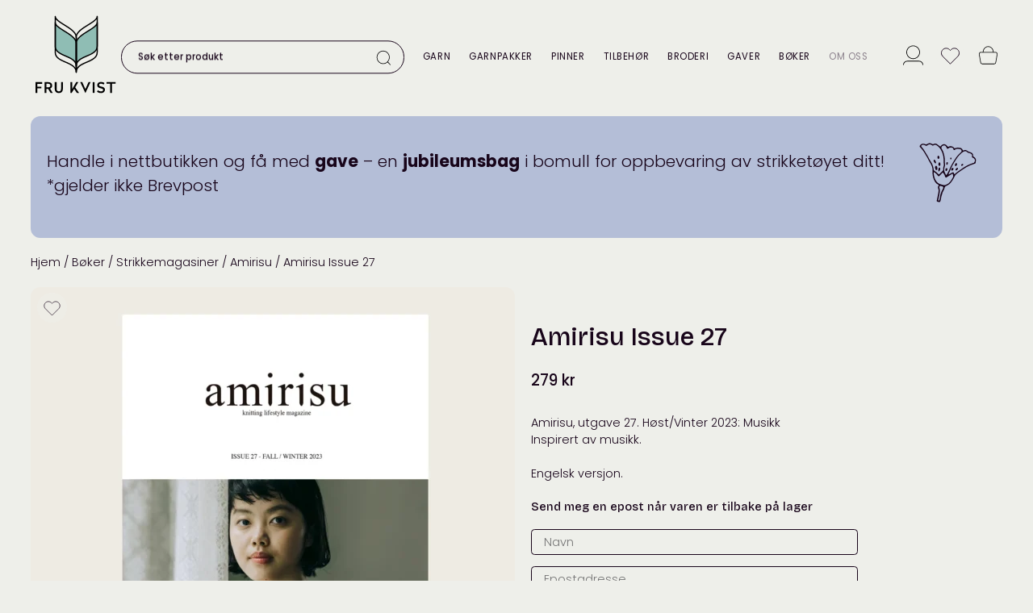

--- FILE ---
content_type: text/html; charset=UTF-8
request_url: https://frukvist.no/shop/amirisu-issue-27/
body_size: 44744
content:
<!doctype html>
<html lang="nb-NO">
<head>
	<meta charset="UTF-8">
	<meta name="viewport" content="width=device-width, initial-scale=1">
	<link rel="profile" href="https://gmpg.org/xfn/11">
	<meta name='robots' content='index, follow, max-image-preview:large, max-snippet:-1, max-video-preview:-1' />
	<style>img:is([sizes="auto" i], [sizes^="auto," i]) { contain-intrinsic-size: 3000px 1500px }</style>
	<script id="cookie-law-info-gcm-var-js" type="abfb6f8e5a178cf946591334-text/javascript">
var _ckyGcm = {"status":true,"default_settings":[{"analytics":"granted","advertisement":"granted","functional":"granted","necessary":"granted","ad_user_data":"granted","ad_personalization":"granted","regions":"All"}],"wait_for_update":2000,"url_passthrough":false,"ads_data_redaction":false}</script>
<script id="cookie-law-info-gcm-js" type="abfb6f8e5a178cf946591334-text/javascript" src="https://frukvist.no/wp-content/plugins/cookie-law-info/lite/frontend/js/gcm.min.js"></script> <script id="cookieyes" type="abfb6f8e5a178cf946591334-text/javascript" src="https://cdn-cookieyes.com/client_data/c2cf4dffc4b52f6bd61a8d48/script.js"></script>
	<!-- This site is optimized with the Yoast SEO plugin v26.8 - https://yoast.com/product/yoast-seo-wordpress/ -->
	<title>Amirisu Issue 27 &#8211; Fru Kvist</title>
	<meta name="description" content="Amirisu, utgave 27. Høst/Vinter 2023: Musikk. La deg flyte med på unike trekk og subtile detaljer inspirert av musikk. Engelsk versjon." />
	<link rel="canonical" href="https://frukvist.no/shop/amirisu-issue-27/" />
	<meta property="og:locale" content="nb_NO" />
	<meta property="og:type" content="product" />
	<meta property="og:title" content="Amirisu Issue 27 - Fru Kvist" />
	<meta property="og:description" content="Amirisu, utgave 27. Høst/Vinter 2023: Musikk. La deg flyte med på unike trekk og subtile detaljer inspirert av musikk. Engelsk versjon." />
	<meta property="og:url" content="https://frukvist.no/shop/amirisu-issue-27/" />
	<meta property="og:site_name" content="Fru Kvist" />
	<meta property="article:modified_time" content="2025-10-31T12:48:05+00:00" />
	<meta property="og:image" content="https://frukvist.no/wp-content/uploads/2023/11/amirisu_cover_27_1200x.jpg" />
	<meta property="og:image:width" content="1900" />
	<meta property="og:image:height" content="1900" />
	<meta property="og:image:type" content="image/jpeg" /><meta property="og:image" content="https://frukvist.no/wp-content/uploads/2023/11/A7473_480x480.webp" />
	<meta property="og:image:width" content="343" />
	<meta property="og:image:height" content="480" />
	<meta property="og:image:type" content="image/webp" /><meta property="og:image" content="https://frukvist.no/wp-content/uploads/2023/11/A7375_480x480.webp" />
	<meta property="og:image:width" content="343" />
	<meta property="og:image:height" content="480" />
	<meta property="og:image:type" content="image/webp" /><meta property="og:image" content="https://frukvist.no/wp-content/uploads/2023/11/A7754_480x480.webp" />
	<meta property="og:image:width" content="343" />
	<meta property="og:image:height" content="480" />
	<meta property="og:image:type" content="image/webp" /><meta property="og:image" content="https://frukvist.no/wp-content/uploads/2023/11/A7875_480x480.webp" />
	<meta property="og:image:width" content="343" />
	<meta property="og:image:height" content="480" />
	<meta property="og:image:type" content="image/webp" /><meta property="og:image" content="https://frukvist.no/wp-content/uploads/2023/11/A7795_480x480.webp" />
	<meta property="og:image:width" content="343" />
	<meta property="og:image:height" content="480" />
	<meta property="og:image:type" content="image/webp" /><meta property="og:image" content="https://frukvist.no/wp-content/uploads/2023/11/A7143_480x480.webp" />
	<meta property="og:image:width" content="343" />
	<meta property="og:image:height" content="480" />
	<meta property="og:image:type" content="image/webp" /><meta property="og:image" content="https://frukvist.no/wp-content/uploads/2023/11/A7903_480x480.webp" />
	<meta property="og:image:width" content="343" />
	<meta property="og:image:height" content="480" />
	<meta property="og:image:type" content="image/webp" /><meta property="og:image" content="https://frukvist.no/wp-content/uploads/2023/11/A7686_480x480.webp" />
	<meta property="og:image:width" content="343" />
	<meta property="og:image:height" content="480" />
	<meta property="og:image:type" content="image/webp" /><meta property="og:image" content="https://frukvist.no/wp-content/uploads/2023/11/A7325_480x480.webp" />
	<meta property="og:image:width" content="343" />
	<meta property="og:image:height" content="480" />
	<meta property="og:image:type" content="image/webp" /><meta property="og:image" content="https://frukvist.no/wp-content/uploads/2023/11/A7087_480x480.webp" />
	<meta property="og:image:width" content="480" />
	<meta property="og:image:height" content="343" />
	<meta property="og:image:type" content="image/webp" /><meta property="og:image" content="https://frukvist.no/wp-content/uploads/2023/11/A7191_480x480.webp" />
	<meta property="og:image:width" content="343" />
	<meta property="og:image:height" content="480" />
	<meta property="og:image:type" content="image/webp" />
	<meta name="twitter:card" content="summary_large_image" />
	<script type="application/ld+json" class="yoast-schema-graph">{"@context":"https://schema.org","@graph":[{"@type":["WebPage","ItemPage"],"@id":"https://frukvist.no/shop/amirisu-issue-27/","url":"https://frukvist.no/shop/amirisu-issue-27/","name":"Amirisu Issue 27 - Fru Kvist","isPartOf":{"@id":"https://frukvist.no/#website"},"primaryImageOfPage":{"@id":"https://frukvist.no/shop/amirisu-issue-27/#primaryimage"},"image":{"@id":"https://frukvist.no/shop/amirisu-issue-27/#primaryimage"},"thumbnailUrl":"https://frukvist.no/wp-content/uploads/2023/11/amirisu_cover_27_1200x.webp","description":"Amirisu, utgave 27. Høst/Vinter 2023: Musikk. La deg flyte med på unike trekk og subtile detaljer inspirert av musikk. Engelsk versjon.","breadcrumb":{"@id":"https://frukvist.no/shop/amirisu-issue-27/#breadcrumb"},"inLanguage":"nb-NO","potentialAction":{"@type":"BuyAction","target":"https://frukvist.no/shop/amirisu-issue-27/"}},{"@type":"ImageObject","inLanguage":"nb-NO","@id":"https://frukvist.no/shop/amirisu-issue-27/#primaryimage","url":"https://frukvist.no/wp-content/uploads/2023/11/amirisu_cover_27_1200x.webp","contentUrl":"https://frukvist.no/wp-content/uploads/2023/11/amirisu_cover_27_1200x.webp","width":1900,"height":1900,"caption":"amirisu issue 27 fall/winter 2023 frukvist.no"},{"@type":"BreadcrumbList","@id":"https://frukvist.no/shop/amirisu-issue-27/#breadcrumb","itemListElement":[{"@type":"ListItem","position":1,"name":"Hjem","item":"https://frukvist.no/"},{"@type":"ListItem","position":2,"name":"Nettbutikk","item":"https://frukvist.no/nettbutikk/"},{"@type":"ListItem","position":3,"name":"Bøker","item":"https://frukvist.no/produktkategori/boker/"},{"@type":"ListItem","position":4,"name":"Strikkemagasiner","item":"https://frukvist.no/produktkategori/boker/strikkemagasiner/"},{"@type":"ListItem","position":5,"name":"Amirisu Issue 27"}]},{"@type":"WebSite","@id":"https://frukvist.no/#website","url":"https://frukvist.no/","name":"Fru Kvist","description":"Garn bok og glede","publisher":{"@id":"https://frukvist.no/#organization"},"potentialAction":[{"@type":"SearchAction","target":{"@type":"EntryPoint","urlTemplate":"https://frukvist.no/?s={search_term_string}"},"query-input":{"@type":"PropertyValueSpecification","valueRequired":true,"valueName":"search_term_string"}}],"inLanguage":"nb-NO"},{"@type":"Organization","@id":"https://frukvist.no/#organization","name":"Fru Kvist","url":"https://frukvist.no/","logo":{"@type":"ImageObject","inLanguage":"nb-NO","@id":"https://frukvist.no/#/schema/logo/image/","url":"https://frukvist.no/wp-content/uploads/2020/03/frukvist-logo-sirk-193.webp","contentUrl":"https://frukvist.no/wp-content/uploads/2020/03/frukvist-logo-sirk-193.webp","width":193,"height":193,"caption":"Fru Kvist"},"image":{"@id":"https://frukvist.no/#/schema/logo/image/"},"sameAs":["https://www.facebook.com/frukvistbokogglede/","https://www.instagram.com/frukvist/","https://www.youtube.com/c/FruKvistpresenterer"],"hasMerchantReturnPolicy":{"@type":"MerchantReturnPolicy","merchantReturnLink":"https://frukvist.no/bytte-retur-og-angrerett/"}}]}</script>
	<meta property="product:brand" content="Amirisu" />
	<meta property="product:price:amount" content="279.00" />
	<meta property="product:price:currency" content="NOK" />
	<meta property="og:availability" content="out of stock" />
	<meta property="product:availability" content="out of stock" />
	<meta property="product:retailer_item_id" content="1823718954" />
	<meta property="product:condition" content="new" />
	<!-- / Yoast SEO plugin. -->


<link rel='dns-prefetch' href='//www.googletagmanager.com' />
<link rel='dns-prefetch' href='//fonts.googleapis.com' />
<style id='frukvist-woo-stars-inline-css'>

		@font-face {
			font-family: "star";
			src: url("https://frukvist.no/wp-content/plugins/woocommerce/assets/fonts/star.eot");
			src: url("https://frukvist.no/wp-content/plugins/woocommerce/assets/fonts/star.eot?#iefix") format("embedded-opentype"),
			     url("https://frukvist.no/wp-content/plugins/woocommerce/assets/fonts/star.woff") format("woff"),
			     url("https://frukvist.no/wp-content/plugins/woocommerce/assets/fonts/star.ttf") format("truetype"),
			     url("https://frukvist.no/wp-content/plugins/woocommerce/assets/fonts/star.svg#star") format("svg");
			font-weight: normal;
			font-style: normal;
			font-display: swap;
		}
</style>
<link rel='stylesheet' id='pwgc-wc-blocks-style-css' href='https://frukvist.no/wp-content/plugins/pw-gift-cards/assets/css/blocks.css?ver=3.47' media='all' />
<link rel='stylesheet' id='hello-product-fields-style-css' href='https://frukvist.no/wp-content/plugins/hello-product-fields/css/style.css?ver=0.9.10' media='all' />
<style id='woocommerce-inline-inline-css'>
.woocommerce form .form-row .required { visibility: visible; }
</style>
<link rel='stylesheet' id='frukvist-woocommerce-style-css' href='https://frukvist.no/wp-content/themes/frukvist/woocommerce.css?ver=1.6.8' media='all' />
<link rel='stylesheet' id='frukvist-style-css' href='https://frukvist.no/wp-content/themes/frukvist/style.css?ver=1.6.8' media='all' />
<style id='frukvist-style-inline-css'>
:root {
--gronn: #8fbdb4;
--gronn-50: #c7deda;
--gronn-30: #eef5f4;
--rosa: #f5908e;
--rosa-70: #f8b1b0;
--rosa-50: #fac8c7;
--gul: #e6cb7a;
--gul-70: #eedba2;
--gul-30: #f8efd7;
--rod: #b83132;
--skogsgronn: #616c3c;
--skogsgronn-50: #b0b69e;
--skogsgronn-20: #dfe2d8;
--bla: #687cae;
--bla-70: #95a3c6;
--bla-50: #b4bed7;
--bla-30: #d2d8e7;
--sort: #18051a;
--sort-70: #5d505f;
--sort-50: #8c828d;
--sort-30: #bab4ba;
--sort-20: #d5cdd5;
--lysgra: #eeefea;
--hvit: #ffffff;
}
.has-gronn-color { color:#8fbdb4; }
.has-gronn-background-color { background-color:#8fbdb4; }
.fk-plugg .has-gronn-color a { color:#8fbdb4; }
.has-gronn-50-color { color:#c7deda; }
.has-gronn-50-background-color { background-color:#c7deda; }
.fk-plugg .has-gronn-50-color a { color:#c7deda; }
.has-gronn-30-color { color:#eef5f4; }
.has-gronn-30-background-color { background-color:#eef5f4; }
.fk-plugg .has-gronn-30-color a { color:#eef5f4; }
.has-rosa-color { color:#f5908e; }
.has-rosa-background-color { background-color:#f5908e; }
.fk-plugg .has-rosa-color a { color:#f5908e; }
.has-rosa-70-color { color:#f8b1b0; }
.has-rosa-70-background-color { background-color:#f8b1b0; }
.fk-plugg .has-rosa-70-color a { color:#f8b1b0; }
.has-rosa-50-color { color:#fac8c7; }
.has-rosa-50-background-color { background-color:#fac8c7; }
.fk-plugg .has-rosa-50-color a { color:#fac8c7; }
.has-gul-color { color:#e6cb7a; }
.has-gul-background-color { background-color:#e6cb7a; }
.fk-plugg .has-gul-color a { color:#e6cb7a; }
.has-gul-70-color { color:#eedba2; }
.has-gul-70-background-color { background-color:#eedba2; }
.fk-plugg .has-gul-70-color a { color:#eedba2; }
.has-gul-30-color { color:#f8efd7; }
.has-gul-30-background-color { background-color:#f8efd7; }
.fk-plugg .has-gul-30-color a { color:#f8efd7; }
.has-rod-color { color:#b83132; }
.has-rod-background-color { background-color:#b83132; }
.fk-plugg .has-rod-color a { color:#b83132; }
.has-skogsgronn-color { color:#616c3c; }
.has-skogsgronn-background-color { background-color:#616c3c; }
.fk-plugg .has-skogsgronn-color a { color:#616c3c; }
.has-skogsgronn-50-color { color:#b0b69e; }
.has-skogsgronn-50-background-color { background-color:#b0b69e; }
.fk-plugg .has-skogsgronn-50-color a { color:#b0b69e; }
.has-skogsgronn-20-color { color:#dfe2d8; }
.has-skogsgronn-20-background-color { background-color:#dfe2d8; }
.fk-plugg .has-skogsgronn-20-color a { color:#dfe2d8; }
.has-bla-color { color:#687cae; }
.has-bla-background-color { background-color:#687cae; }
.fk-plugg .has-bla-color a { color:#687cae; }
.has-bla-70-color { color:#95a3c6; }
.has-bla-70-background-color { background-color:#95a3c6; }
.fk-plugg .has-bla-70-color a { color:#95a3c6; }
.has-bla-50-color { color:#b4bed7; }
.has-bla-50-background-color { background-color:#b4bed7; }
.fk-plugg .has-bla-50-color a { color:#b4bed7; }
.has-bla-30-color { color:#d2d8e7; }
.has-bla-30-background-color { background-color:#d2d8e7; }
.fk-plugg .has-bla-30-color a { color:#d2d8e7; }
.has-sort-color { color:#18051a; }
.has-sort-background-color { background-color:#18051a; }
.fk-plugg .has-sort-color a { color:#18051a; }
.has-sort-70-color { color:#5d505f; }
.has-sort-70-background-color { background-color:#5d505f; }
.fk-plugg .has-sort-70-color a { color:#5d505f; }
.has-sort-50-color { color:#8c828d; }
.has-sort-50-background-color { background-color:#8c828d; }
.fk-plugg .has-sort-50-color a { color:#8c828d; }
.has-sort-30-color { color:#bab4ba; }
.has-sort-30-background-color { background-color:#bab4ba; }
.fk-plugg .has-sort-30-color a { color:#bab4ba; }
.has-sort-20-color { color:#d5cdd5; }
.has-sort-20-background-color { background-color:#d5cdd5; }
.fk-plugg .has-sort-20-color a { color:#d5cdd5; }
.has-lysgra-color { color:#eeefea; }
.has-lysgra-background-color { background-color:#eeefea; }
.fk-plugg .has-lysgra-color a { color:#eeefea; }
.has-hvit-color { color:#ffffff; }
.has-hvit-background-color { background-color:#ffffff; }
.fk-plugg .has-hvit-color a { color:#ffffff; }

</style>
<style id="frukvist-textfont-css" media="all">/* devanagari */
@font-face {
  font-family: 'Poppins';
  font-style: normal;
  font-weight: 300;
  font-display: swap;
  src: url(/fonts.gstatic.com/s/poppins/v24/pxiByp8kv8JHgFVrLDz8Z11lFd2JQEl8qw.woff2) format('woff2');
  unicode-range: U+0900-097F, U+1CD0-1CF9, U+200C-200D, U+20A8, U+20B9, U+20F0, U+25CC, U+A830-A839, U+A8E0-A8FF, U+11B00-11B09;
}
/* latin-ext */
@font-face {
  font-family: 'Poppins';
  font-style: normal;
  font-weight: 300;
  font-display: swap;
  src: url(/fonts.gstatic.com/s/poppins/v24/pxiByp8kv8JHgFVrLDz8Z1JlFd2JQEl8qw.woff2) format('woff2');
  unicode-range: U+0100-02BA, U+02BD-02C5, U+02C7-02CC, U+02CE-02D7, U+02DD-02FF, U+0304, U+0308, U+0329, U+1D00-1DBF, U+1E00-1E9F, U+1EF2-1EFF, U+2020, U+20A0-20AB, U+20AD-20C0, U+2113, U+2C60-2C7F, U+A720-A7FF;
}
/* latin */
@font-face {
  font-family: 'Poppins';
  font-style: normal;
  font-weight: 300;
  font-display: swap;
  src: url(/fonts.gstatic.com/s/poppins/v24/pxiByp8kv8JHgFVrLDz8Z1xlFd2JQEk.woff2) format('woff2');
  unicode-range: U+0000-00FF, U+0131, U+0152-0153, U+02BB-02BC, U+02C6, U+02DA, U+02DC, U+0304, U+0308, U+0329, U+2000-206F, U+20AC, U+2122, U+2191, U+2193, U+2212, U+2215, U+FEFF, U+FFFD;
}
/* devanagari */
@font-face {
  font-family: 'Poppins';
  font-style: normal;
  font-weight: 400;
  font-display: swap;
  src: url(/fonts.gstatic.com/s/poppins/v24/pxiEyp8kv8JHgFVrJJbecnFHGPezSQ.woff2) format('woff2');
  unicode-range: U+0900-097F, U+1CD0-1CF9, U+200C-200D, U+20A8, U+20B9, U+20F0, U+25CC, U+A830-A839, U+A8E0-A8FF, U+11B00-11B09;
}
/* latin-ext */
@font-face {
  font-family: 'Poppins';
  font-style: normal;
  font-weight: 400;
  font-display: swap;
  src: url(/fonts.gstatic.com/s/poppins/v24/pxiEyp8kv8JHgFVrJJnecnFHGPezSQ.woff2) format('woff2');
  unicode-range: U+0100-02BA, U+02BD-02C5, U+02C7-02CC, U+02CE-02D7, U+02DD-02FF, U+0304, U+0308, U+0329, U+1D00-1DBF, U+1E00-1E9F, U+1EF2-1EFF, U+2020, U+20A0-20AB, U+20AD-20C0, U+2113, U+2C60-2C7F, U+A720-A7FF;
}
/* latin */
@font-face {
  font-family: 'Poppins';
  font-style: normal;
  font-weight: 400;
  font-display: swap;
  src: url(/fonts.gstatic.com/s/poppins/v24/pxiEyp8kv8JHgFVrJJfecnFHGPc.woff2) format('woff2');
  unicode-range: U+0000-00FF, U+0131, U+0152-0153, U+02BB-02BC, U+02C6, U+02DA, U+02DC, U+0304, U+0308, U+0329, U+2000-206F, U+20AC, U+2122, U+2191, U+2193, U+2212, U+2215, U+FEFF, U+FFFD;
}
/* devanagari */
@font-face {
  font-family: 'Poppins';
  font-style: normal;
  font-weight: 500;
  font-display: swap;
  src: url(/fonts.gstatic.com/s/poppins/v24/pxiByp8kv8JHgFVrLGT9Z11lFd2JQEl8qw.woff2) format('woff2');
  unicode-range: U+0900-097F, U+1CD0-1CF9, U+200C-200D, U+20A8, U+20B9, U+20F0, U+25CC, U+A830-A839, U+A8E0-A8FF, U+11B00-11B09;
}
/* latin-ext */
@font-face {
  font-family: 'Poppins';
  font-style: normal;
  font-weight: 500;
  font-display: swap;
  src: url(/fonts.gstatic.com/s/poppins/v24/pxiByp8kv8JHgFVrLGT9Z1JlFd2JQEl8qw.woff2) format('woff2');
  unicode-range: U+0100-02BA, U+02BD-02C5, U+02C7-02CC, U+02CE-02D7, U+02DD-02FF, U+0304, U+0308, U+0329, U+1D00-1DBF, U+1E00-1E9F, U+1EF2-1EFF, U+2020, U+20A0-20AB, U+20AD-20C0, U+2113, U+2C60-2C7F, U+A720-A7FF;
}
/* latin */
@font-face {
  font-family: 'Poppins';
  font-style: normal;
  font-weight: 500;
  font-display: swap;
  src: url(/fonts.gstatic.com/s/poppins/v24/pxiByp8kv8JHgFVrLGT9Z1xlFd2JQEk.woff2) format('woff2');
  unicode-range: U+0000-00FF, U+0131, U+0152-0153, U+02BB-02BC, U+02C6, U+02DA, U+02DC, U+0304, U+0308, U+0329, U+2000-206F, U+20AC, U+2122, U+2191, U+2193, U+2212, U+2215, U+FEFF, U+FFFD;
}
/* devanagari */
@font-face {
  font-family: 'Poppins';
  font-style: normal;
  font-weight: 700;
  font-display: swap;
  src: url(/fonts.gstatic.com/s/poppins/v24/pxiByp8kv8JHgFVrLCz7Z11lFd2JQEl8qw.woff2) format('woff2');
  unicode-range: U+0900-097F, U+1CD0-1CF9, U+200C-200D, U+20A8, U+20B9, U+20F0, U+25CC, U+A830-A839, U+A8E0-A8FF, U+11B00-11B09;
}
/* latin-ext */
@font-face {
  font-family: 'Poppins';
  font-style: normal;
  font-weight: 700;
  font-display: swap;
  src: url(/fonts.gstatic.com/s/poppins/v24/pxiByp8kv8JHgFVrLCz7Z1JlFd2JQEl8qw.woff2) format('woff2');
  unicode-range: U+0100-02BA, U+02BD-02C5, U+02C7-02CC, U+02CE-02D7, U+02DD-02FF, U+0304, U+0308, U+0329, U+1D00-1DBF, U+1E00-1E9F, U+1EF2-1EFF, U+2020, U+20A0-20AB, U+20AD-20C0, U+2113, U+2C60-2C7F, U+A720-A7FF;
}
/* latin */
@font-face {
  font-family: 'Poppins';
  font-style: normal;
  font-weight: 700;
  font-display: swap;
  src: url(/fonts.gstatic.com/s/poppins/v24/pxiByp8kv8JHgFVrLCz7Z1xlFd2JQEk.woff2) format('woff2');
  unicode-range: U+0000-00FF, U+0131, U+0152-0153, U+02BB-02BC, U+02C6, U+02DA, U+02DC, U+0304, U+0308, U+0329, U+2000-206F, U+20AC, U+2122, U+2191, U+2193, U+2212, U+2215, U+FEFF, U+FFFD;
}
</style>
<style id="frukvist-titlefont-css" media="all">/* vietnamese */
@font-face {
  font-family: 'Bricolage Grotesque';
  font-style: normal;
  font-weight: 200;
  font-stretch: 100%;
  font-display: swap;
  src: url(/fonts.gstatic.com/s/bricolagegrotesque/v9/3y9K6as8bTXq_nANBjzKo3IeZx8z6up5BeSl9D4dj_x9PpZBMlGHInHWVyNJtvI.woff2) format('woff2');
  unicode-range: U+0102-0103, U+0110-0111, U+0128-0129, U+0168-0169, U+01A0-01A1, U+01AF-01B0, U+0300-0301, U+0303-0304, U+0308-0309, U+0323, U+0329, U+1EA0-1EF9, U+20AB;
}
/* latin-ext */
@font-face {
  font-family: 'Bricolage Grotesque';
  font-style: normal;
  font-weight: 200;
  font-stretch: 100%;
  font-display: swap;
  src: url(/fonts.gstatic.com/s/bricolagegrotesque/v9/3y9K6as8bTXq_nANBjzKo3IeZx8z6up5BeSl9D4dj_x9PpZBMlGGInHWVyNJtvI.woff2) format('woff2');
  unicode-range: U+0100-02BA, U+02BD-02C5, U+02C7-02CC, U+02CE-02D7, U+02DD-02FF, U+0304, U+0308, U+0329, U+1D00-1DBF, U+1E00-1E9F, U+1EF2-1EFF, U+2020, U+20A0-20AB, U+20AD-20C0, U+2113, U+2C60-2C7F, U+A720-A7FF;
}
/* latin */
@font-face {
  font-family: 'Bricolage Grotesque';
  font-style: normal;
  font-weight: 200;
  font-stretch: 100%;
  font-display: swap;
  src: url(/fonts.gstatic.com/s/bricolagegrotesque/v9/3y9K6as8bTXq_nANBjzKo3IeZx8z6up5BeSl9D4dj_x9PpZBMlGIInHWVyNJ.woff2) format('woff2');
  unicode-range: U+0000-00FF, U+0131, U+0152-0153, U+02BB-02BC, U+02C6, U+02DA, U+02DC, U+0304, U+0308, U+0329, U+2000-206F, U+20AC, U+2122, U+2191, U+2193, U+2212, U+2215, U+FEFF, U+FFFD;
}
/* vietnamese */
@font-face {
  font-family: 'Bricolage Grotesque';
  font-style: normal;
  font-weight: 300;
  font-stretch: 100%;
  font-display: swap;
  src: url(/fonts.gstatic.com/s/bricolagegrotesque/v9/3y9K6as8bTXq_nANBjzKo3IeZx8z6up5BeSl9D4dj_x9PpZBMlGHInHWVyNJtvI.woff2) format('woff2');
  unicode-range: U+0102-0103, U+0110-0111, U+0128-0129, U+0168-0169, U+01A0-01A1, U+01AF-01B0, U+0300-0301, U+0303-0304, U+0308-0309, U+0323, U+0329, U+1EA0-1EF9, U+20AB;
}
/* latin-ext */
@font-face {
  font-family: 'Bricolage Grotesque';
  font-style: normal;
  font-weight: 300;
  font-stretch: 100%;
  font-display: swap;
  src: url(/fonts.gstatic.com/s/bricolagegrotesque/v9/3y9K6as8bTXq_nANBjzKo3IeZx8z6up5BeSl9D4dj_x9PpZBMlGGInHWVyNJtvI.woff2) format('woff2');
  unicode-range: U+0100-02BA, U+02BD-02C5, U+02C7-02CC, U+02CE-02D7, U+02DD-02FF, U+0304, U+0308, U+0329, U+1D00-1DBF, U+1E00-1E9F, U+1EF2-1EFF, U+2020, U+20A0-20AB, U+20AD-20C0, U+2113, U+2C60-2C7F, U+A720-A7FF;
}
/* latin */
@font-face {
  font-family: 'Bricolage Grotesque';
  font-style: normal;
  font-weight: 300;
  font-stretch: 100%;
  font-display: swap;
  src: url(/fonts.gstatic.com/s/bricolagegrotesque/v9/3y9K6as8bTXq_nANBjzKo3IeZx8z6up5BeSl9D4dj_x9PpZBMlGIInHWVyNJ.woff2) format('woff2');
  unicode-range: U+0000-00FF, U+0131, U+0152-0153, U+02BB-02BC, U+02C6, U+02DA, U+02DC, U+0304, U+0308, U+0329, U+2000-206F, U+20AC, U+2122, U+2191, U+2193, U+2212, U+2215, U+FEFF, U+FFFD;
}
/* vietnamese */
@font-face {
  font-family: 'Bricolage Grotesque';
  font-style: normal;
  font-weight: 400;
  font-stretch: 100%;
  font-display: swap;
  src: url(/fonts.gstatic.com/s/bricolagegrotesque/v9/3y9K6as8bTXq_nANBjzKo3IeZx8z6up5BeSl9D4dj_x9PpZBMlGHInHWVyNJtvI.woff2) format('woff2');
  unicode-range: U+0102-0103, U+0110-0111, U+0128-0129, U+0168-0169, U+01A0-01A1, U+01AF-01B0, U+0300-0301, U+0303-0304, U+0308-0309, U+0323, U+0329, U+1EA0-1EF9, U+20AB;
}
/* latin-ext */
@font-face {
  font-family: 'Bricolage Grotesque';
  font-style: normal;
  font-weight: 400;
  font-stretch: 100%;
  font-display: swap;
  src: url(/fonts.gstatic.com/s/bricolagegrotesque/v9/3y9K6as8bTXq_nANBjzKo3IeZx8z6up5BeSl9D4dj_x9PpZBMlGGInHWVyNJtvI.woff2) format('woff2');
  unicode-range: U+0100-02BA, U+02BD-02C5, U+02C7-02CC, U+02CE-02D7, U+02DD-02FF, U+0304, U+0308, U+0329, U+1D00-1DBF, U+1E00-1E9F, U+1EF2-1EFF, U+2020, U+20A0-20AB, U+20AD-20C0, U+2113, U+2C60-2C7F, U+A720-A7FF;
}
/* latin */
@font-face {
  font-family: 'Bricolage Grotesque';
  font-style: normal;
  font-weight: 400;
  font-stretch: 100%;
  font-display: swap;
  src: url(/fonts.gstatic.com/s/bricolagegrotesque/v9/3y9K6as8bTXq_nANBjzKo3IeZx8z6up5BeSl9D4dj_x9PpZBMlGIInHWVyNJ.woff2) format('woff2');
  unicode-range: U+0000-00FF, U+0131, U+0152-0153, U+02BB-02BC, U+02C6, U+02DA, U+02DC, U+0304, U+0308, U+0329, U+2000-206F, U+20AC, U+2122, U+2191, U+2193, U+2212, U+2215, U+FEFF, U+FFFD;
}
/* vietnamese */
@font-face {
  font-family: 'Bricolage Grotesque';
  font-style: normal;
  font-weight: 500;
  font-stretch: 100%;
  font-display: swap;
  src: url(/fonts.gstatic.com/s/bricolagegrotesque/v9/3y9K6as8bTXq_nANBjzKo3IeZx8z6up5BeSl9D4dj_x9PpZBMlGHInHWVyNJtvI.woff2) format('woff2');
  unicode-range: U+0102-0103, U+0110-0111, U+0128-0129, U+0168-0169, U+01A0-01A1, U+01AF-01B0, U+0300-0301, U+0303-0304, U+0308-0309, U+0323, U+0329, U+1EA0-1EF9, U+20AB;
}
/* latin-ext */
@font-face {
  font-family: 'Bricolage Grotesque';
  font-style: normal;
  font-weight: 500;
  font-stretch: 100%;
  font-display: swap;
  src: url(/fonts.gstatic.com/s/bricolagegrotesque/v9/3y9K6as8bTXq_nANBjzKo3IeZx8z6up5BeSl9D4dj_x9PpZBMlGGInHWVyNJtvI.woff2) format('woff2');
  unicode-range: U+0100-02BA, U+02BD-02C5, U+02C7-02CC, U+02CE-02D7, U+02DD-02FF, U+0304, U+0308, U+0329, U+1D00-1DBF, U+1E00-1E9F, U+1EF2-1EFF, U+2020, U+20A0-20AB, U+20AD-20C0, U+2113, U+2C60-2C7F, U+A720-A7FF;
}
/* latin */
@font-face {
  font-family: 'Bricolage Grotesque';
  font-style: normal;
  font-weight: 500;
  font-stretch: 100%;
  font-display: swap;
  src: url(/fonts.gstatic.com/s/bricolagegrotesque/v9/3y9K6as8bTXq_nANBjzKo3IeZx8z6up5BeSl9D4dj_x9PpZBMlGIInHWVyNJ.woff2) format('woff2');
  unicode-range: U+0000-00FF, U+0131, U+0152-0153, U+02BB-02BC, U+02C6, U+02DA, U+02DC, U+0304, U+0308, U+0329, U+2000-206F, U+20AC, U+2122, U+2191, U+2193, U+2212, U+2215, U+FEFF, U+FFFD;
}
</style>
<script type="text/template" id="tmpl-variation-template">
	<div class="woocommerce-variation-description">{{{ data.variation.variation_description }}}</div>
	<div class="woocommerce-variation-price">{{{ data.variation.price_html }}}</div>
	<div class="woocommerce-variation-availability">{{{ data.variation.availability_html }}}</div>
</script>
<script type="text/template" id="tmpl-unavailable-variation-template">
	<p role="alert">Beklager, dette produktet er ikke tilgjengelig. Vennligst velg en annen kombinasjon.</p>
</script>
<script id="woocommerce-google-analytics-integration-gtag-js-after" type="abfb6f8e5a178cf946591334-text/javascript">
/* Google Analytics for WooCommerce (gtag.js) */
					window.dataLayer = window.dataLayer || [];
					function gtag(){dataLayer.push(arguments);}
					// Set up default consent state.
					for ( const mode of [{"analytics_storage":"granted","ad_storage":"denied","ad_user_data":"denied","ad_personalization":"denied","region":["AT","BE","BG","HR","CY","CZ","DK","EE","FI","FR","DE","GR","HU","IS","IE","IT","LV","LI","LT","LU","MT","NL","NO","PL","PT","RO","SK","SI","ES","SE","GB","CH"]}] || [] ) {
						gtag( "consent", "default", { "wait_for_update": 500, ...mode } );
					}
					gtag("js", new Date());
					gtag("set", "developer_id.dOGY3NW", true);
					gtag("config", "G-58EBHZWS6H", {"track_404":true,"allow_google_signals":false,"logged_in":false,"linker":{"domains":[],"allow_incoming":true},"custom_map":{"dimension1":"logged_in"}});
</script>
<script id="fk_brevo_ajax-settings-js-after" type="abfb6f8e5a178cf946591334-text/javascript">
window.fk_brevo_ajax_data = window.fk_brevo_ajax_data || {"ajaxurl":"https:\/\/frukvist.no\/wp-admin\/admin-ajax.php","action":"fk_brevo_ajax","nonce":"dfcf7d51dd","preloader_html":"        <img src=\"\/wp-includes\/images\/spinner-2x.gif\" height=\"30\" width=\"30\" style=\"height:2em;width:2em;\">\r\n        "};
</script>
<script src="https://frukvist.no/wp-includes/js/jquery/jquery.min.js?ver=3.7.1" id="jquery-core-js" type="abfb6f8e5a178cf946591334-text/javascript"></script>
<script src="https://frukvist.no/wp-includes/js/jquery/jquery-migrate.min.js?ver=3.4.1" id="jquery-migrate-js" type="abfb6f8e5a178cf946591334-text/javascript"></script>
<script src="https://frukvist.no/wp-includes/js/underscore.min.js?ver=1.13.7" id="underscore-js" type="abfb6f8e5a178cf946591334-text/javascript"></script>
<script id="wp-util-js-extra" type="abfb6f8e5a178cf946591334-text/javascript">
var _wpUtilSettings = {"ajax":{"url":"\/wp-admin\/admin-ajax.php"}};
</script>
<script src="https://frukvist.no/wp-includes/js/wp-util.min.js?ver=6.8.3" id="wp-util-js" type="abfb6f8e5a178cf946591334-text/javascript"></script>
<script src="https://frukvist.no/wp-content/plugins/woocommerce/assets/js/jquery-blockui/jquery.blockUI.min.js?ver=2.7.0-wc.10.4.3" id="wc-jquery-blockui-js" data-wp-strategy="defer" type="abfb6f8e5a178cf946591334-text/javascript"></script>
<script id="wc-single-product-js-extra" type="abfb6f8e5a178cf946591334-text/javascript">
var wc_single_product_params = {"i18n_required_rating_text":"Vennligst velg en vurdering","i18n_rating_options":["1 av 5 stjerner","2 av 5 stjerner","3 av 5 stjerner","4 av 5 stjerner","5 av 5 stjerner"],"i18n_product_gallery_trigger_text":"Se bildegalleri i fullskjerm","review_rating_required":"yes","flexslider":{"rtl":false,"animation":"slide","smoothHeight":true,"directionNav":false,"controlNav":"thumbnails","slideshow":false,"animationSpeed":500,"animationLoop":false,"allowOneSlide":false},"zoom_enabled":"","zoom_options":[],"photoswipe_enabled":"","photoswipe_options":{"shareEl":false,"closeOnScroll":false,"history":false,"hideAnimationDuration":0,"showAnimationDuration":0},"flexslider_enabled":""};
</script>
<script src="https://frukvist.no/wp-content/plugins/woocommerce/assets/js/frontend/single-product.min.js?ver=10.4.3" id="wc-single-product-js" defer data-wp-strategy="defer" type="abfb6f8e5a178cf946591334-text/javascript"></script>
<script src="https://frukvist.no/wp-content/plugins/woocommerce/assets/js/js-cookie/js.cookie.min.js?ver=2.1.4-wc.10.4.3" id="wc-js-cookie-js" defer data-wp-strategy="defer" type="abfb6f8e5a178cf946591334-text/javascript"></script>
<script id="woocommerce-js-extra" type="abfb6f8e5a178cf946591334-text/javascript">
var woocommerce_params = {"ajax_url":"\/wp-admin\/admin-ajax.php","wc_ajax_url":"\/?wc-ajax=%%endpoint%%","i18n_password_show":"Vis passord","i18n_password_hide":"Skjul passord"};
</script>
<script src="https://frukvist.no/wp-content/plugins/woocommerce/assets/js/frontend/woocommerce.min.js?ver=10.4.3" id="woocommerce-js" defer data-wp-strategy="defer" type="abfb6f8e5a178cf946591334-text/javascript"></script>
<script src="https://frukvist.no/wp-content/plugins/woocommerce/assets/js/dompurify/purify.min.js?ver=10.4.3" id="wc-dompurify-js" defer data-wp-strategy="defer" type="abfb6f8e5a178cf946591334-text/javascript"></script>
<link rel="alternate" title="oEmbed (JSON)" type="application/json+oembed" href="https://frukvist.no/wp-json/oembed/1.0/embed?url=https%3A%2F%2Ffrukvist.no%2Fshop%2Famirisu-issue-27%2F" />
<link rel="alternate" title="oEmbed (XML)" type="text/xml+oembed" href="https://frukvist.no/wp-json/oembed/1.0/embed?url=https%3A%2F%2Ffrukvist.no%2Fshop%2Famirisu-issue-27%2F&#038;format=xml" />
	<style>
		.payment_method_dintero_checkout a
		.payment_method_dintero_checkout a:hover,
		.payment_method_dintero_checkout a:focus,
		.payment_method_dintero_checkout a:active {
			margin: 0;
			padding: 0;
			border: 0;
			text-shadow: none;
			box-shadow: none;
			outline: none;
			text-decoration: none;
		}
	</style>
		    <script type="abfb6f8e5a178cf946591334-text/javascript">
        var fk_review_params = {
            "post_id" : "99160",
            "nonce" : "62c0162b87",
            "preloader_html" : '<img src=\"/wp-includes/images/spinner-2x.gif\" height=\"40\" width=\"40\"	style=\"height:40px;width:40px;\">'
        };
    </script>
    <link rel="preload" as="image" href="https://frukvist.no/wp-content/uploads/2023/11/amirisu_cover_27_1200x-600x600.webp" imagesrcset="https://frukvist.no/wp-content/uploads/2023/11/amirisu_cover_27_1200x-600x600.webp 600w, https://frukvist.no/wp-content/uploads/2023/11/amirisu_cover_27_1200x-800x800.webp 800w, https://frukvist.no/wp-content/uploads/2023/11/amirisu_cover_27_1200x-1000x1000.webp 1000w, https://frukvist.no/wp-content/uploads/2023/11/amirisu_cover_27_1200x-360x360.webp 360w, https://frukvist.no/wp-content/uploads/2023/11/amirisu_cover_27_1200x-200x200.webp 200w, https://frukvist.no/wp-content/uploads/2023/11/amirisu_cover_27_1200x-720x720.webp 720w, https://frukvist.no/wp-content/uploads/2023/11/amirisu_cover_27_1200x-960x960.webp 960w, https://frukvist.no/wp-content/uploads/2023/11/amirisu_cover_27_1200x-1200x1200.webp 1200w, https://frukvist.no/wp-content/uploads/2023/11/amirisu_cover_27_1200x-100x100.webp 100w, https://frukvist.no/wp-content/uploads/2023/11/amirisu_cover_27_1200x.webp 1900w" imagesizes="(min-width:1100px) 600px, (min-width:820px) 480px, (min-width:600px) min(50vw, 360px), 100vw" fetchpriority="high">	<noscript><style>.woocommerce-product-gallery{ opacity: 1 !important; }</style></noscript>
	<link rel="icon" href="https://frukvist.no/wp-content/uploads/2020/02/cropped-frukvist-logo-900-100x100.webp" sizes="32x32" />
<link rel="icon" href="https://frukvist.no/wp-content/uploads/2020/02/cropped-frukvist-logo-900-200x200.webp" sizes="192x192" />
<link rel="apple-touch-icon" href="https://frukvist.no/wp-content/uploads/2020/02/cropped-frukvist-logo-900-200x200.webp" />
<meta name="msapplication-TileImage" content="https://frukvist.no/wp-content/uploads/2020/02/cropped-frukvist-logo-900-360x360.webp" />
</head>

<body class="wp-singular product-template-default single single-product postid-99160 wp-theme-frukvist theme-frukvist woocommerce woocommerce-page woocommerce-no-js woocommerce-active">
<div id="page" class="site">
	<a class="skip-link screen-reader-text" href="#primary">Skip to content</a>

	<header id="masthead" class="site-header">
		<div class="site-branding">			
			<span id="logo"><A href="/" title="Gå til forside" aria-label="Gå til forside"><?xml version="1.0" encoding="utf-8"?>
<svg version="1.1" id="frukvist-logo" xmlns="http://www.w3.org/2000/svg" xmlns:xlink="http://www.w3.org/1999/xlink" x="0px" y="0px"
	 viewBox="0 0 112 112" style="enable-background:new 0 0 112 112;" xml:space="preserve">
<style type="text/css">
	.st0{fill:#8fbdb4;}
</style>
<title>Velkommen til Frukvist.no</title>
<g>
	<polygon class="st0" points="58.24,37.5 64.34,31.02 79.12,21.54 83.78,17.51 83.78,46.98 81.25,51.72 62.36,61.92 57.78,65.95 	
		"/>
	<polygon class="st0" points="31.7,49.22 36.97,53.86 51.99,61.6 57.36,65.95 57.32,38.26 53.09,33.26 35.87,21.67 30.62,18.13 	"/>
</g>
<g>
	<g>
		<path d="M57.47,78.74c-0.42,0-0.77-0.34-0.77-0.77V41.26c0-6.44,8.1-11.47,15.25-15.9c5.76-3.57,11.2-6.94,11.2-10.15
			c0-0.42,0.34-0.77,0.77-0.77c0.42,0,0.77,0.34,0.77,0.77V52.9c0,7.17-6.88,10.14-13.53,13.01c-6.65,2.87-12.92,5.57-12.92,12.06
			C58.24,78.39,57.9,78.74,57.47,78.74z M83.16,18.94c-2.08,2.57-6.03,5.02-10.39,7.72c-6.81,4.22-14.53,9-14.53,14.59v31.3
			c2.44-3.81,7.44-5.96,12.31-8.06c6.48-2.8,12.6-5.44,12.6-11.6V18.94z"/>
	</g>
	<g>
		<path d="M57.47,78.74c-0.42,0-0.77-0.34-0.77-0.77c0-6.49-6.28-9.19-12.92-12.06c-6.65-2.87-13.53-5.84-13.53-13.01V15.21
			c0-0.42,0.34-0.77,0.77-0.77c0.42,0,0.77,0.34,0.77,0.77c0,3.2,5.44,6.58,11.2,10.15c7.15,4.43,15.25,9.45,15.25,15.9v36.71
			C58.24,78.39,57.9,78.74,57.47,78.74z M31.78,18.94V52.9c0,6.16,6.12,8.8,12.6,11.6c4.88,2.1,9.87,4.26,12.31,8.06v-31.3
			c0-5.59-7.72-10.37-14.53-14.59C37.82,23.96,33.86,21.51,31.78,18.94z"/>
	</g>
	<g>
		<path d="M57.47,71.02c-0.42,0-0.77-0.34-0.77-0.77V33.54c0-6.44,8.1-11.47,15.25-15.9c5.76-3.57,11.2-6.94,11.2-10.15
			c0-0.42,0.34-0.77,0.77-0.77c0.42,0,0.77,0.34,0.77,0.77v37.69c0,7.17-6.88,10.14-13.53,13.01c-6.65,2.87-12.92,5.57-12.92,12.06
			C58.24,70.67,57.9,71.02,57.47,71.02z M83.16,11.22c-2.08,2.57-6.03,5.02-10.39,7.72c-6.81,4.22-14.53,9-14.53,14.59v31.3
			c2.44-3.81,7.44-5.96,12.31-8.06c6.48-2.8,12.6-5.44,12.6-11.6V11.22z"/>
	</g>
	<g>
		<path d="M57.47,71.02c-0.42,0-0.77-0.34-0.77-0.77c0-6.49-6.28-9.19-12.92-12.06c-6.65-2.87-13.53-5.84-13.53-13.01V7.49
			c0-0.42,0.34-0.77,0.77-0.77c0.42,0,0.77,0.34,0.77,0.77c0,3.2,5.44,6.58,11.2,10.15c7.15,4.43,15.25,9.45,15.25,15.9v36.71
			C58.24,70.67,57.9,71.02,57.47,71.02z M31.78,11.22v33.95c0,6.16,6.12,8.8,12.6,11.6c4.88,2.1,9.87,4.26,12.31,8.06v-31.3
			c0-5.59-7.72-10.37-14.53-14.59C37.82,16.24,33.86,13.79,31.78,11.22z"/>
	</g>
</g>
<g>
	<path d="M14.5,92.57H8.52v3.75h5.02v2.03H8.52v5.67H6.21V90.45h8.29V92.57z"/>
	<path d="M27.15,94.75c0,1.94-1.07,3.27-2.62,3.89l3.27,5.37H25.1l-3.03-4.98h-2.31v4.98h-2.29V90.45h4.87
		C25.01,90.45,27.15,91.98,27.15,94.75z M19.77,92.46v4.56h2.38c1.61,0,2.66-0.77,2.66-2.27c0-1.48-1.07-2.29-2.66-2.29H19.77z"/>
	<path d="M40.61,99.2c0,3.05-1.75,5.06-5.09,5.06c-3.36,0-5.11-2.01-5.11-5.06v-8.75h2.31v8.6c0,1.85,0.94,3.08,2.81,3.08
		c1.85,0,2.79-1.24,2.79-3.08v-8.6h2.31V99.2z"/>
	<path d="M56.16,96.98l4.91,7.03h-2.79l-3.41-4.97l-3.08,4.97h-1.77V90.45h2.31v8.92l5.08-8.92h2.71L56.16,96.98z"/>
	<path d="M69.08,104.22h-0.07l-6.44-13.77h2.53l3.95,8.88l3.95-8.88h2.51L69.08,104.22z"/>
	<path d="M80.6,104.01h-2.31V90.45h2.31V104.01z"/>
	<path d="M93.17,91.65l-1.22,1.9c-0.85-0.7-1.94-1.22-3.38-1.22c-1.35,0-2.25,0.57-2.25,1.81c0,1.02,0.65,1.44,2.82,1.88
		c3.4,0.72,4.56,1.92,4.56,4.01c0,2.53-1.9,4.23-4.97,4.23c-2.05,0-3.8-0.63-5.1-1.77l1.26-1.92c0.94,0.96,2.47,1.57,3.91,1.57
		c1.57,0,2.58-0.66,2.58-1.9c0-1-0.76-1.53-2.92-1.97c-3.4-0.74-4.49-1.99-4.49-4.01c0-2.4,1.83-4.04,4.6-4.04
		C90.48,90.21,92.07,90.78,93.17,91.65z"/>
	<path d="M107.19,92.5h-4.6v11.52h-2.31V92.5h-4.6v-2.05h11.5V92.5z"/>
</g>
</svg>
</A></span>
		</div><!-- .site-branding -->
		<div id="search-wrapper">
						
    <div class="site-search-outer" id="search-outer">
        <div id="search-bar" class="site-search">
            <form id="fk-search-form" role="search" method="get" class="search-form" action="/">
                <label id="search-field" >
                    <span class="screen-reader-text">Søk etter produkt:</span>
                    <input type="search" autocomplete="off" id="fk-search-field" class="search-field" placeholder="Søk etter produkt" value="" name="s" />
                </label>
                <label id="search-submit">
                    <input type="submit" class="search-submit" value="Søk" />
                    <span class="fk-icon">
                    <?xml version="1.0" encoding="UTF-8"?><svg id="Layer_1" xmlns="http://www.w3.org/2000/svg" viewBox="0 0 535.81 535.81"><title>Søk</title><defs><style>.cls-1{fill:#18051a;stroke-width:0px;}</style></defs><path class="cls-1" d="m409.33,423.4l-60.8-62.74c-24.58,23.08-57.22,37.17-93,37.17-76.26,0-138.32-64.01-138.32-142.69s62.05-142.71,138.32-142.71,138.3,64.02,138.3,142.71c0,36.91-13.66,70.59-36.02,95.96l60.8,62.74-9.27,9.57ZM255.53,125.95c-69.04,0-125.2,57.94-125.2,129.17s56.16,129.16,125.2,129.16,125.19-57.94,125.19-129.16-56.16-129.17-125.19-129.17Z"/></svg>                    </span>
                </label>
            </form>
        </div>
                <div id="fk-search-preview" class="hide">
                <h2>Populære søk</h2>
        <ul>
                    <li><a href="/?s=isager">isager</a></li>
                    <li><a href="/?s=garn">garn</a></li>
                    <li><a href="/?s=filcolana">filcolana</a></li>
                    <li><a href="/?s=silk">silk</a></li>
                    <li><a href="/?s=silk+mohair">silk mohair</a></li>
                    <li><a href="/?s=cashmere">cashmere</a></li>
                    <li><a href="/?s=tilia">tilia</a></li>
                    <li><a href="/?s=gepard">gepard</a></li>
                    <li><a href="/?s=spot">spot</a></li>
                    <li><a href="/?s=pernilla">pernilla</a></li>
                </ul>
                </div>
            </div>

    		</div>
		<div class="navigation-wrapper">
			<nav id="site-navigation" class="main-navigation">
			<div class="navigation-close" id="nav-close"><svg  class="fk-tab-sign" id="fk-tab-sign-x" xmlns="http://www.w3.org/2000/svg" viewBox="0 50 535.81 535.81">
<polygon class="polygon" points="383.29 374.42 276.78 267.91 383.29 161.4 374.42 152.52 267.91 259.03 161.4 152.52 152.52 161.4 259.03 267.91 152.52 374.42 161.4 383.29 267.91 276.78 374.42 383.29 383.29 374.42"/>
</svg></div>
				<!-- <button class="menu-toggle" aria-controls="primary-menu" aria-expanded="false">Primary Menu</button> -->
				<div class="menu-fk-generated-menu-2024-04-22-container"><ul id="primary-menu" class="menu"><li id="menu-item-150807" class="menu-item menu-item-type-taxonomy menu-item-object-product_cat menu-item-has-children menu-item-150807"><a href="https://frukvist.no/produktkategori/garn/">Garn</a>
<ul class="sub-menu">
	<li id="menu-item-150808" class="menu-item menu-item-type-taxonomy menu-item-object-product_cat menu-item-150808"><a href="https://frukvist.no/produktkategori/garn/sandnes-garn/">Sandnes Garn</a></li>
	<li id="menu-item-150809" class="menu-item menu-item-type-taxonomy menu-item-object-product_cat menu-item-150809"><a href="https://frukvist.no/produktkategori/garn/filcolana/">Filcolana</a></li>
	<li id="menu-item-150810" class="menu-item menu-item-type-taxonomy menu-item-object-product_cat menu-item-150810"><a href="https://frukvist.no/produktkategori/garn/isager-garn/">Isager</a></li>
	<li id="menu-item-150811" class="menu-item menu-item-type-taxonomy menu-item-object-product_cat menu-item-150811"><a href="https://frukvist.no/produktkategori/garn/cardiff-cashmere/">Cardiff Cashmere</a></li>
	<li id="menu-item-150812" class="menu-item menu-item-type-taxonomy menu-item-object-product_cat menu-item-150812"><a href="https://frukvist.no/produktkategori/garn/lang-yarns/">Lang Yarns</a></li>
	<li id="menu-item-150813" class="menu-item menu-item-type-taxonomy menu-item-object-product_cat menu-item-150813"><a href="https://frukvist.no/produktkategori/garn/knitting-for-olive/">Knitting for Olive</a></li>
	<li id="menu-item-150814" class="menu-item menu-item-type-taxonomy menu-item-object-product_cat menu-item-150814"><a href="https://frukvist.no/produktkategori/garn/camarose/">CaMaRose</a></li>
	<li id="menu-item-150815" class="menu-item menu-item-type-taxonomy menu-item-object-product_cat menu-item-150815"><a href="https://frukvist.no/produktkategori/garn/ito-yarns/">Ito Yarns</a></li>
	<li id="menu-item-150816" class="menu-item menu-item-type-taxonomy menu-item-object-product_cat menu-item-150816"><a href="https://frukvist.no/produktkategori/garn/hillesvag-ullvarefabrikk/">Hillesvåg Ullvarefabrikk</a></li>
	<li id="menu-item-150817" class="menu-item menu-item-type-taxonomy menu-item-object-product_cat menu-item-150817"><a href="https://frukvist.no/produktkategori/garn/jarbo/">Järbo</a></li>
	<li id="menu-item-150819" class="menu-item menu-item-type-taxonomy menu-item-object-product_cat menu-item-150819"><a href="https://frukvist.no/produktkategori/garn/andre-garn/">Andre garn</a></li>
</ul>
</li>
<li id="menu-item-150820" class="menu-item menu-item-type-taxonomy menu-item-object-product_cat menu-item-has-children menu-item-150820"><a href="https://frukvist.no/produktkategori/garnpakker/">Garnpakker</a>
<ul class="sub-menu">
	<li id="menu-item-150822" class="menu-item menu-item-type-taxonomy menu-item-object-product_cat menu-item-150822"><a href="https://frukvist.no/produktkategori/garnpakker/dame/">Dame</a></li>
	<li id="menu-item-150823" class="menu-item menu-item-type-taxonomy menu-item-object-product_cat menu-item-150823"><a href="https://frukvist.no/produktkategori/garnpakker/herre/">Herre</a></li>
	<li id="menu-item-150824" class="menu-item menu-item-type-taxonomy menu-item-object-product_cat menu-item-150824"><a href="https://frukvist.no/produktkategori/garnpakker/baby-og-barn/">Baby og barn</a></li>
	<li id="menu-item-150825" class="menu-item menu-item-type-taxonomy menu-item-object-product_cat menu-item-150825"><a href="https://frukvist.no/produktkategori/garnpakker/smastrikk-garnpakker/">Småstrikk og tilbehør</a></li>
	<li id="menu-item-150826" class="menu-item menu-item-type-taxonomy menu-item-object-product_cat menu-item-150826"><a href="https://frukvist.no/produktkategori/garnpakker/hekling/">Hekling</a></li>
	<li id="menu-item-150827" class="menu-item menu-item-type-taxonomy menu-item-object-product_cat menu-item-has-children menu-item-150827"><a href="https://frukvist.no/produktkategori/garnpakker/designere/">Designere</a>
	<ul class="sub-menu">
		<li id="menu-item-150828" class="menu-item menu-item-type-taxonomy menu-item-object-product_cat menu-item-150828"><a href="https://frukvist.no/produktkategori/garnpakker/designere/augustins/">Augustins</a></li>
		<li id="menu-item-150829" class="menu-item menu-item-type-taxonomy menu-item-object-product_cat menu-item-150829"><a href="https://frukvist.no/produktkategori/garnpakker/designere/aegyoknit/">AegyoKnit</a></li>
		<li id="menu-item-150830" class="menu-item menu-item-type-taxonomy menu-item-object-product_cat menu-item-150830"><a href="https://frukvist.no/produktkategori/garnpakker/designere/anne-ventzel/">Anne Ventzel</a></li>
		<li id="menu-item-150831" class="menu-item menu-item-type-taxonomy menu-item-object-product_cat menu-item-150831"><a href="https://frukvist.no/produktkategori/garnpakker/designere/hanne-rimmen/">Hanne Rimmen</a></li>
		<li id="menu-item-150832" class="menu-item menu-item-type-taxonomy menu-item-object-product_cat menu-item-150832"><a href="https://frukvist.no/produktkategori/garnpakker/designere/helga-isager/">Helga Isager</a></li>
		<li id="menu-item-150833" class="menu-item menu-item-type-taxonomy menu-item-object-product_cat menu-item-150833"><a href="https://frukvist.no/produktkategori/garnpakker/designere/other-loops/">Other Loops</a></li>
		<li id="menu-item-150834" class="menu-item menu-item-type-taxonomy menu-item-object-product_cat menu-item-150834"><a href="https://frukvist.no/produktkategori/garnpakker/designere/petiteknit/">PetiteKnit</a></li>
	</ul>
</li>
	<li id="menu-item-150835" class="menu-item menu-item-type-taxonomy menu-item-object-product_cat menu-item-150835"><a href="https://frukvist.no/produktkategori/garnpakker/sandnes-garn-garnpakker/">Sandnes Garn</a></li>
	<li id="menu-item-150836" class="menu-item menu-item-type-taxonomy menu-item-object-product_cat menu-item-150836"><a href="https://frukvist.no/produktkategori/garnpakker/filcolana-strikkepakker/">Filcolana</a></li>
	<li id="menu-item-150837" class="menu-item menu-item-type-taxonomy menu-item-object-product_cat menu-item-150837"><a href="https://frukvist.no/produktkategori/garnpakker/isager-garnpakker/">Isager</a></li>
	<li id="menu-item-150838" class="menu-item menu-item-type-taxonomy menu-item-object-product_cat menu-item-150838"><a href="https://frukvist.no/produktkategori/garnpakker/camarose-garnpakker/">CaMaRose</a></li>
	<li id="menu-item-150839" class="menu-item menu-item-type-taxonomy menu-item-object-product_cat menu-item-150839"><a href="https://frukvist.no/produktkategori/garnpakker/lang-yarns-garnpakker/">Lang Yarns</a></li>
	<li id="menu-item-150840" class="menu-item menu-item-type-taxonomy menu-item-object-product_cat menu-item-150840"><a href="https://frukvist.no/produktkategori/garnpakker/hillesvag/">Hillesvåg</a></li>
</ul>
</li>
<li id="menu-item-150841" class="menu-item menu-item-type-taxonomy menu-item-object-product_cat current-product_cat-ancestor current-menu-ancestor current-menu-parent current-product_cat-parent menu-item-has-children menu-item-150841"><a href="https://frukvist.no/produktkategori/strikkepinner/">Pinner</a>
<ul class="sub-menu">
	<li id="menu-item-150842" class="menu-item menu-item-type-taxonomy menu-item-object-product_cat menu-item-150842"><a href="https://frukvist.no/produktkategori/strikkepinner/heklenaler/">Heklenåler</a></li>
	<li id="menu-item-150843" class="menu-item menu-item-type-taxonomy menu-item-object-product_cat menu-item-has-children menu-item-150843"><a href="https://frukvist.no/produktkategori/strikkepinner/chiaogoo/">ChiaoGoo</a>
	<ul class="sub-menu">
		<li id="menu-item-150844" class="menu-item menu-item-type-taxonomy menu-item-object-product_cat menu-item-150844"><a href="https://frukvist.no/produktkategori/strikkepinner/chiaogoo/pinnesett/">Pinnesett</a></li>
		<li id="menu-item-150845" class="menu-item menu-item-type-taxonomy menu-item-object-product_cat menu-item-150845"><a href="https://frukvist.no/produktkategori/strikkepinner/chiaogoo/rundpinner/">Rundpinner</a></li>
		<li id="menu-item-150846" class="menu-item menu-item-type-taxonomy menu-item-object-product_cat menu-item-150846"><a href="https://frukvist.no/produktkategori/strikkepinner/chiaogoo/settpinner/">Settpinner</a></li>
		<li id="menu-item-150847" class="menu-item menu-item-type-taxonomy menu-item-object-product_cat menu-item-150847"><a href="https://frukvist.no/produktkategori/strikkepinner/chiaogoo/utskiftbare-pinner/">Utskiftbare pinner</a></li>
		<li id="menu-item-150848" class="menu-item menu-item-type-taxonomy menu-item-object-product_cat menu-item-150848"><a href="https://frukvist.no/produktkategori/strikkepinner/chiaogoo/hekle-og-hakkenaler/">Hekle- og hakkenåler</a></li>
		<li id="menu-item-150849" class="menu-item menu-item-type-taxonomy menu-item-object-product_cat menu-item-150849"><a href="https://frukvist.no/produktkategori/strikkepinner/chiaogoo/oppbevaring/">Oppbevaring</a></li>
	</ul>
</li>
	<li id="menu-item-150850" class="menu-item menu-item-type-taxonomy menu-item-object-product_cat current-menu-item menu-item-has-children menu-item-150850"><a href="https://frukvist.no/produktkategori/strikkepinner/knitpro/" aria-current="page">KnitPro</a>
	<ul class="sub-menu">
		<li id="menu-item-150851" class="menu-item menu-item-type-taxonomy menu-item-object-product_cat menu-item-150851"><a href="https://frukvist.no/produktkategori/strikkepinner/knitpro/knitpro-cubics/">KnitPro Cubics</a></li>
		<li id="menu-item-150852" class="menu-item menu-item-type-taxonomy menu-item-object-product_cat menu-item-150852"><a href="https://frukvist.no/produktkategori/strikkepinner/knitpro/knitpro-symfonie/">KnitPro Symfonie</a></li>
		<li id="menu-item-150853" class="menu-item menu-item-type-taxonomy menu-item-object-product_cat menu-item-150853"><a href="https://frukvist.no/produktkategori/strikkepinner/knitpro/knitpro-strikkepinnesett/">KnitPro Strikkepinnesett</a></li>
		<li id="menu-item-150854" class="menu-item menu-item-type-taxonomy menu-item-object-product_cat menu-item-150854"><a href="https://frukvist.no/produktkategori/strikkepinner/knitpro/knitpro-heklenaler/">KnitPro Heklenåler</a></li>
	</ul>
</li>
	<li id="menu-item-150855" class="menu-item menu-item-type-taxonomy menu-item-object-product_cat menu-item-150855"><a href="https://frukvist.no/produktkategori/strikkepinner/seeknit/">Seeknit</a></li>
</ul>
</li>
<li id="menu-item-150856" class="menu-item menu-item-type-taxonomy menu-item-object-product_cat menu-item-has-children menu-item-150856"><a href="https://frukvist.no/produktkategori/strikketilbehor/">Tilbehør</a>
<ul class="sub-menu">
	<li id="menu-item-150857" class="menu-item menu-item-type-taxonomy menu-item-object-product_cat menu-item-150857"><a href="https://frukvist.no/produktkategori/strikketilbehor/naler/">Nåler</a></li>
	<li id="menu-item-150858" class="menu-item menu-item-type-taxonomy menu-item-object-product_cat menu-item-150858"><a href="https://frukvist.no/produktkategori/strikketilbehor/pinne-og-strikkefasthetsmalere/">Pinne- og strikkefasthetsmålere</a></li>
	<li id="menu-item-150859" class="menu-item menu-item-type-taxonomy menu-item-object-product_cat menu-item-150859"><a href="https://frukvist.no/produktkategori/strikketilbehor/sytilbehor/">Sytilbehør</a></li>
	<li id="menu-item-150860" class="menu-item menu-item-type-taxonomy menu-item-object-product_cat menu-item-150860"><a href="https://frukvist.no/produktkategori/strikketilbehor/vesketilbehor/">Vesketilbehør</a></li>
	<li id="menu-item-150861" class="menu-item menu-item-type-taxonomy menu-item-object-product_cat menu-item-150861"><a href="https://frukvist.no/produktkategori/strikketilbehor/glidelaser/">Glidelåser</a></li>
	<li id="menu-item-150862" class="menu-item menu-item-type-taxonomy menu-item-object-product_cat menu-item-150862"><a href="https://frukvist.no/produktkategori/strikketilbehor/maleband/">Målebånd</a></li>
	<li id="menu-item-150863" class="menu-item menu-item-type-taxonomy menu-item-object-product_cat menu-item-150863"><a href="https://frukvist.no/produktkategori/strikketilbehor/maskemarkorer/">Maskemarkører</a></li>
	<li id="menu-item-150864" class="menu-item menu-item-type-taxonomy menu-item-object-product_cat menu-item-150864"><a href="https://frukvist.no/produktkategori/strikketilbehor/maskestoppere/">Maskestoppere</a></li>
	<li id="menu-item-150865" class="menu-item menu-item-type-taxonomy menu-item-object-product_cat menu-item-150865"><a href="https://frukvist.no/produktkategori/strikketilbehor/maskevaiere-og-maskeholdere/">Maskevaiere og maskeholdere</a></li>
	<li id="menu-item-150866" class="menu-item menu-item-type-taxonomy menu-item-object-product_cat menu-item-150866"><a href="https://frukvist.no/produktkategori/strikketilbehor/broderisakser/">Sakser</a></li>
	<li id="menu-item-150867" class="menu-item menu-item-type-taxonomy menu-item-object-product_cat menu-item-150867"><a href="https://frukvist.no/produktkategori/strikketilbehor/oppbevaring-og-organisering/">Oppbevaring og organisering</a></li>
	<li id="menu-item-150868" class="menu-item menu-item-type-taxonomy menu-item-object-product_cat menu-item-150868"><a href="https://frukvist.no/produktkategori/strikketilbehor/vask-og-stell/">Vask og stell</a></li>
	<li id="menu-item-150869" class="menu-item menu-item-type-taxonomy menu-item-object-product_cat menu-item-150869"><a href="https://frukvist.no/produktkategori/strikketilbehor/knapper-til-strikk/">Knapper til strikk og søm</a></li>
	<li id="menu-item-150870" class="menu-item menu-item-type-taxonomy menu-item-object-product_cat menu-item-150870"><a href="https://frukvist.no/produktkategori/strikketilbehor/merkelapper-og-sylapper-i-tekstil-skinn-og-kunstskinn/">Symerker / Labels</a></li>
	<li id="menu-item-150871" class="menu-item menu-item-type-taxonomy menu-item-object-product_cat menu-item-150871"><a href="https://frukvist.no/produktkategori/strikketilbehor/strikkeverktoy/">Strikkeverktøy</a></li>
	<li id="menu-item-150872" class="menu-item menu-item-type-taxonomy menu-item-object-product_cat menu-item-has-children menu-item-150872"><a href="https://frukvist.no/produktkategori/strikketilbehor/merker/">Merker</a>
	<ul class="sub-menu">
		<li id="menu-item-150873" class="menu-item menu-item-type-taxonomy menu-item-object-product_cat menu-item-150873"><a href="https://frukvist.no/produktkategori/strikketilbehor/merker/tilbehor-chiaogoo/">ChiaoGoo</a></li>
		<li id="menu-item-150874" class="menu-item menu-item-type-taxonomy menu-item-object-product_cat menu-item-150874"><a href="https://frukvist.no/produktkategori/strikketilbehor/merker/cohana/">Cohana</a></li>
		<li id="menu-item-150875" class="menu-item menu-item-type-taxonomy menu-item-object-product_cat menu-item-150875"><a href="https://frukvist.no/produktkategori/strikketilbehor/merker/cocoknits/">Cocoknits</a></li>
		<li id="menu-item-150876" class="menu-item menu-item-type-taxonomy menu-item-object-product_cat menu-item-150876"><a href="https://frukvist.no/produktkategori/strikketilbehor/merker/petiteknit-tilbehor/">PetiteKnit</a></li>
		<li id="menu-item-150877" class="menu-item menu-item-type-taxonomy menu-item-object-product_cat menu-item-150877"><a href="https://frukvist.no/produktkategori/strikketilbehor/merker/woven/">Woven</a></li>
		<li id="menu-item-150878" class="menu-item menu-item-type-taxonomy menu-item-object-product_cat menu-item-150878"><a href="https://frukvist.no/produktkategori/strikketilbehor/merker/mauds-manufaktur/">Mauds Manufaktur</a></li>
	</ul>
</li>
</ul>
</li>
<li id="menu-item-150879" class="menu-item menu-item-type-taxonomy menu-item-object-product_cat menu-item-has-children menu-item-150879"><a href="https://frukvist.no/produktkategori/broderi-2/">Broderi</a>
<ul class="sub-menu">
	<li id="menu-item-150880" class="menu-item menu-item-type-taxonomy menu-item-object-product_cat menu-item-150880"><a href="https://frukvist.no/produktkategori/broderi-2/clutcher/">Clutcher</a></li>
	<li id="menu-item-150881" class="menu-item menu-item-type-taxonomy menu-item-object-product_cat menu-item-150881"><a href="https://frukvist.no/produktkategori/broderi-2/puter/">Puter</a></li>
	<li id="menu-item-150882" class="menu-item menu-item-type-taxonomy menu-item-object-product_cat menu-item-150882"><a href="https://frukvist.no/produktkategori/broderi-2/annet/">Annet</a></li>
</ul>
</li>
<li id="menu-item-150883" class="menu-item menu-item-type-taxonomy menu-item-object-product_cat menu-item-has-children menu-item-150883"><a href="https://frukvist.no/produktkategori/gaver-og-fine-ting/">Gaver</a>
<ul class="sub-menu">
	<li id="menu-item-150884" class="menu-item menu-item-type-taxonomy menu-item-object-product_cat menu-item-150884"><a href="https://frukvist.no/produktkategori/gaver-og-fine-ting/gavekort/">Gavekort</a></li>
	<li id="menu-item-150886" class="menu-item menu-item-type-taxonomy menu-item-object-product_cat menu-item-has-children menu-item-150886"><a href="https://frukvist.no/produktkategori/gaver-og-fine-ting/interiorartikler-og-gaver/">Interiør</a>
	<ul class="sub-menu">
		<li id="menu-item-150887" class="menu-item menu-item-type-taxonomy menu-item-object-product_cat menu-item-150887"><a href="https://frukvist.no/produktkategori/gaver-og-fine-ting/interiorartikler-og-gaver/metallbokser-og-fine-smagaver/">Bokser til oppbevaring</a></li>
	</ul>
</li>
	<li id="menu-item-150888" class="menu-item menu-item-type-taxonomy menu-item-object-product_cat menu-item-150888"><a href="https://frukvist.no/produktkategori/gaver-og-fine-ting/hand-hudpleie/">Hånd- og hudpleie</a></li>
	<li id="menu-item-150889" class="menu-item menu-item-type-taxonomy menu-item-object-product_cat menu-item-150889"><a href="https://frukvist.no/produktkategori/gaver-og-fine-ting/smykker-fra-ac-oslo/">Smykker fra A&amp;C Oslo</a></li>
	<li id="menu-item-150890" class="menu-item menu-item-type-taxonomy menu-item-object-product_cat menu-item-150890"><a href="https://frukvist.no/produktkategori/gaver-og-fine-ting/smakfulle-saker/">Smakfulle saker</a></li>
	<li id="menu-item-150891" class="menu-item menu-item-type-taxonomy menu-item-object-product_cat menu-item-150891"><a href="https://frukvist.no/produktkategori/gaver-og-fine-ting/brevpapir-skrivesett/">Brevpapir, skrivebøker og fine kort</a></li>
	<li id="menu-item-150892" class="menu-item menu-item-type-taxonomy menu-item-object-product_cat menu-item-150892"><a href="https://frukvist.no/produktkategori/gaver-og-fine-ting/puslespill/">Puslespill</a></li>
	<li id="menu-item-150893" class="menu-item menu-item-type-taxonomy menu-item-object-product_cat menu-item-150893"><a href="https://frukvist.no/produktkategori/gaver-og-fine-ting/leketoy-til-barn-leker/">Leketøy til barn</a></li>
</ul>
</li>
<li id="menu-item-150894" class="menu-item menu-item-type-taxonomy menu-item-object-product_cat menu-item-has-children menu-item-150894"><a href="https://frukvist.no/produktkategori/boker/">Bøker</a>
<ul class="sub-menu">
	<li id="menu-item-150895" class="menu-item menu-item-type-taxonomy menu-item-object-product_cat menu-item-has-children menu-item-150895"><a href="https://frukvist.no/produktkategori/boker/strikke-og-handarbeidsboker/">Strikke- og håndarbeidsbøker</a>
	<ul class="sub-menu">
		<li id="menu-item-150896" class="menu-item menu-item-type-taxonomy menu-item-object-product_cat menu-item-150896"><a href="https://frukvist.no/produktkategori/boker/strikke-og-handarbeidsboker/som-tekstil/">Søm &amp; tekstil</a></li>
		<li id="menu-item-150897" class="menu-item menu-item-type-taxonomy menu-item-object-product_cat menu-item-150897"><a href="https://frukvist.no/produktkategori/boker/strikke-og-handarbeidsboker/boker-utgitt-av-laine/">Laine Publishing</a></li>
		<li id="menu-item-150898" class="menu-item menu-item-type-taxonomy menu-item-object-product_cat menu-item-150898"><a href="https://frukvist.no/produktkategori/boker/strikke-og-handarbeidsboker/strikkeboker-med-isager-garn/">Isager Garn</a></li>
		<li id="menu-item-150899" class="menu-item menu-item-type-taxonomy menu-item-object-product_cat menu-item-150899"><a href="https://frukvist.no/produktkategori/boker/strikke-og-handarbeidsboker/norske-handarbeidsboker-tradisjonsstrikk/">Norske strikkebøker</a></li>
		<li id="menu-item-150900" class="menu-item menu-item-type-taxonomy menu-item-object-product_cat menu-item-150900"><a href="https://frukvist.no/produktkategori/boker/strikke-og-handarbeidsboker/strikkeboker-engelsk-tekst/">Engelske strikkebøker</a></li>
		<li id="menu-item-150901" class="menu-item menu-item-type-taxonomy menu-item-object-product_cat menu-item-150901"><a href="https://frukvist.no/produktkategori/boker/strikke-og-handarbeidsboker/laering-og-teknikker/">Læring og teknikker</a></li>
		<li id="menu-item-150902" class="menu-item menu-item-type-taxonomy menu-item-object-product_cat menu-item-150902"><a href="https://frukvist.no/produktkategori/boker/strikke-og-handarbeidsboker/hekleboker/">Hekling</a></li>
	</ul>
</li>
	<li id="menu-item-150903" class="menu-item menu-item-type-taxonomy menu-item-object-product_cat menu-item-has-children menu-item-150903"><a href="https://frukvist.no/produktkategori/boker/strikkemagasiner/">Strikkemagasiner</a>
	<ul class="sub-menu">
		<li id="menu-item-150904" class="menu-item menu-item-type-taxonomy menu-item-object-product_cat menu-item-150904"><a href="https://frukvist.no/produktkategori/boker/strikkemagasiner/amirisu/">Amirisu</a></li>
		<li id="menu-item-150905" class="menu-item menu-item-type-taxonomy menu-item-object-product_cat menu-item-150905"><a href="https://frukvist.no/produktkategori/boker/strikkemagasiner/laine/">Laine</a></li>
		<li id="menu-item-150906" class="menu-item menu-item-type-taxonomy menu-item-object-product_cat menu-item-150906"><a href="https://frukvist.no/produktkategori/boker/strikkemagasiner/pompom-quarterly-magazine/">Pompom Quarterly</a></li>
	</ul>
</li>
	<li id="menu-item-150907" class="menu-item menu-item-type-taxonomy menu-item-object-product_cat menu-item-150907"><a href="https://frukvist.no/produktkategori/boker/de-gode-romanene/">De gode romanene</a></li>
	<li id="menu-item-150908" class="menu-item menu-item-type-taxonomy menu-item-object-product_cat menu-item-150908"><a href="https://frukvist.no/produktkategori/boker/flotte-samleboker/">Flotte samlebøker</a></li>
	<li id="menu-item-150909" class="menu-item menu-item-type-taxonomy menu-item-object-product_cat menu-item-150909"><a href="https://frukvist.no/produktkategori/boker/fakta-og-biografier/">Fakta og biografier</a></li>
	<li id="menu-item-150910" class="menu-item menu-item-type-taxonomy menu-item-object-product_cat menu-item-150910"><a href="https://frukvist.no/produktkategori/boker/barneboker/">Barnebøker</a></li>
</ul>
</li>
<li id="menu-item-150911" class="secondary menu-item menu-item-type-custom menu-item-object-custom menu-item-has-children menu-item-150911"><a href="https://frukvist.no/om-oss/">Om oss</a>
<ul class="sub-menu">
	<li id="menu-item-150912" class="secondary menu-item menu-item-type-custom menu-item-object-custom menu-item-has-children menu-item-150912"><a href="https://frukvist.no/inspirasjon/">Inspirasjon</a>
	<ul class="sub-menu">
		<li id="menu-item-150913" class="secondary menu-item menu-item-type-custom menu-item-object-custom menu-item-150913"><a href="https://frukvist.no/inspirasjon/">Fru Kvists inspirasjonsblogg</a></li>
		<li id="menu-item-150914" class="secondary menu-item menu-item-type-custom menu-item-object-custom menu-item-150914"><a href="https://frukvist.no/nyheter/">Nyheter</a></li>
		<li id="menu-item-150915" class="secondary menu-item menu-item-type-custom menu-item-object-custom menu-item-150915"><a href="https://frukvist.no/kvisternes-favoritter/">Kvisternes favoritter</a></li>
		<li id="menu-item-150916" class="secondary menu-item menu-item-type-custom menu-item-object-custom menu-item-150916"><a href="https://frukvist.no/populaere-produkter/">Populære produkter</a></li>
		<li id="menu-item-150917" class="secondary menu-item menu-item-type-custom menu-item-object-custom menu-item-150917"><a href="https://frukvist.no/nyhetsbrev/">Nyhetsbrev</a></li>
	</ul>
</li>
	<li id="menu-item-150918" class="secondary menu-item menu-item-type-custom menu-item-object-custom menu-item-has-children menu-item-150918"><a href="https://frukvist.no/om-oss/">Om Fru Kvist</a>
	<ul class="sub-menu">
		<li id="menu-item-150919" class="secondary menu-item menu-item-type-custom menu-item-object-custom menu-item-150919"><a href="/brands/">Våre Brands</a></li>
		<li id="menu-item-150920" class="secondary menu-item menu-item-type-custom menu-item-object-custom menu-item-150920"><a href="https://frukvist.no/frukvist-sentrum/">Fru Kvist Sentrum</a></li>
		<li id="menu-item-150921" class="secondary menu-item menu-item-type-custom menu-item-object-custom menu-item-150921"><a href="https://frukvist.no/frukvist-grunerlokka/">Fru Kvist Grünerløkka</a></li>
		<li id="menu-item-150922" class="secondary menu-item menu-item-type-custom menu-item-object-custom menu-item-150922"><a href="https://frukvist.no/garn-hos-fru-kvist-sentrum-og-fru-kvist-grunerlokka/">Garnutvalget</a></li>
		<li id="menu-item-150923" class="secondary menu-item menu-item-type-custom menu-item-object-custom menu-item-150923"><a href="https://frukvist.no/kvisterne/">Kvisterne</a></li>
	</ul>
</li>
</ul>
</li>
</ul></div><!-- This menu is cached by Servebolt Optimizer -->
			</nav><!-- #site-navigation -->
		</div><!-- .navigation-wrapper -->
		<div class="icons-wrapper">
			<div id="fk-responsive-search-icon" class="fk-icon">
				<?xml version="1.0" encoding="UTF-8"?><svg id="Layer_1" xmlns="http://www.w3.org/2000/svg" viewBox="0 0 535.81 535.81"><title>Søk</title><defs><style>.cls-1{fill:#18051a;stroke-width:0px;}</style></defs><path class="cls-1" d="m409.33,423.4l-60.8-62.74c-24.58,23.08-57.22,37.17-93,37.17-76.26,0-138.32-64.01-138.32-142.69s62.05-142.71,138.32-142.71,138.3,64.02,138.3,142.71c0,36.91-13.66,70.59-36.02,95.96l60.8,62.74-9.27,9.57ZM255.53,125.95c-69.04,0-125.2,57.94-125.2,129.17s56.16,129.16,125.2,129.16,125.19-57.94,125.19-129.16-56.16-129.17-125.19-129.17Z"/></svg>			</div>
			<div id='fk-user-icon' class="fk-icon">
				<div id="fk-user-initials" class="fk-icon">
									
				</div>
				<a href="https://frukvist.no/minside/"><?xml version="1.0" encoding="UTF-8"?><svg id="Layer_1" xmlns="http://www.w3.org/2000/svg" viewBox="0 0 535.81 535.81"><title>Min Side</title><defs><style>.cls-1{fill:#18051a;stroke-width:0px;}</style></defs><path class="cls-1" d="m458.79,452.61h-12.96c0-36.75-30.1-66.64-67.09-66.64h-221.66c-36.99,0-67.09,29.89-67.09,66.64h-12.96c0-43.89,35.91-79.6,80.05-79.6h221.66c44.15,0,80.05,35.71,80.05,79.6Zm-190.9-112.66c-71.19,0-129.12-57.59-129.12-128.37s57.93-128.37,129.12-128.37,129.13,57.59,129.13,128.37-57.93,128.37-129.13,128.37Zm0-243.78c-64.05,0-116.16,51.77-116.16,115.41s52.11,115.41,116.16,115.41,116.17-51.78,116.17-115.41-52.12-115.41-116.17-115.41Z"/></svg></a>
			</div>
			
			        <div id='fk-user-icon' class="fk-icon fk-favs">
            <a href="/mine_favoritter/">
                         <svg  xmlns="http://www.w3.org/2000/svg" viewBox="0 0 527.75 527.75">
                    <title>Mine Favoritter</title>            
                
        <circle cx="263.88" cy="263.88" r="263.88"/>
        <path class="heart" d="M402.34,229.37c0,19.81-7.72,38.44-21.73,52.45l-15.41,15.43-101.32,101.31-116.74-116.74c-14.01-14-21.72-32.63-21.72-52.45s7.71-38.44,21.72-52.45c28.93-28.92,75.99-28.92,104.92,0l11.82,11.82,11.83-11.82c14.01-14.01,32.64-21.72,52.45-21.72s38.44,7.71,52.45,21.72c14.01,14.01,21.73,32.64,21.73,52.45Z"/>
        </svg>
                        <span class="fk-favs-count-wrap"></favs>
            </a>
        </div>
        

						<div class="fk-icon" id="cart-wrapper">
				<a id="cart-link"><?xml version="1.0" encoding="UTF-8"?><svg id="Layer_1" xmlns="http://www.w3.org/2000/svg" viewBox="0 0 535.81 535.81"><title>Handlekurv</title>
<defs><style>.cls-1{fill:#18051a;stroke-width:0px;}</style></defs><path class="cls-1" d="m380.18,438.56h-224.55c-17.9,0-33.37-14-36.77-33.3l-26.63-151.07c-2.29-12.98,1.08-26,9.24-35.72,7.16-8.53,16.93-13.23,27.53-13.23h36.33c2.82-60.07,47.75-107.99,102.57-107.99s99.75,47.92,102.57,107.99h36.33c10.59,0,20.37,4.7,27.53,13.23,8.16,9.72,11.53,22.74,9.25,35.72l-26.63,151.08c-3.39,19.29-18.86,33.3-36.78,33.3Zm-251.17-221.35c-6.99,0-13.51,3.18-18.36,8.95-5.79,6.9-8.27,16.6-6.62,25.94l26.63,151.07c2.39,13.56,12.9,23.41,24.98,23.41h224.55c12.09,0,22.6-9.84,24.99-23.4l26.63-151.08c1.64-9.34-.84-19.04-6.63-25.94-4.85-5.77-11.37-8.95-18.36-8.95H129Zm48.32-11.97h181.16c-2.77-53.47-42.33-96.01-90.58-96.01s-87.81,42.54-90.58,96.01Z"/></svg><span class="cart-count-wrap"></span></a>
			</div>
						
			<div class="fk-icon" id="menu-toggle-wrapper">
					<a id="fk-menu-toggle"><svg  viewBox="16 16 40 40"  xmlns="http://www.w3.org/2000/svg">
    <line x1="16" x2="56" y1="26" y2="26" fill="none" stroke="#18051a" stroke-linecap="round" stroke-linejoin="round" stroke-miterlimit="10" stroke-width="2"/>
    <line x1="16" x2="56" y1="36" y2="36" fill="none" stroke="#18051a" stroke-linecap="round" stroke-linejoin="round" stroke-miterlimit="10" stroke-width="2"/>
    <line x1="16" x2="56" y1="46" y2="46" fill="none" stroke="#18051a" stroke-linecap="round" stroke-linejoin="round" stroke-miterlimit="10" stroke-width="2"/>
  </g>
</svg></a>


			</div>
		</div><!-- .icons-wrapper -->
		<div class="frukvist-mini-cart-wrapper" id="mini-cart">  	
			<div class="frukvist-mini-cart">
				<h2 id="frukvist-minicart-title">Handlekurv</h2>
				<div id="fk-mini-cart" class="widget_shopping_cart_content">
					    <script type="abfb6f8e5a178cf946591334-text/javascript">
        var fk_cart_params = {"nonce" : "364d4d90ae"};
    </script>
    					

	<p class="woocommerce-mini-cart__empty-message">Du har ingen produkter i handlekurven.</p>


<a href="https://frukvist.no/kasse/"><div class="frukvist-payment-options">
    <div class="badge">
        <svg version="1.1" xmlns="http://www.w3.org/2000/svg" xmlns:xlink="http://www.w3.org/1999/xlink" x="0px" y="0px" viewBox="20 20 120 35"  xml:space="preserve">
<title>Betal med Vipps</title>
<style type="text/css">
	.vipps0{fill:#FF5B24;}
	.vipps1{fill:none;}
</style>
<path class="vipps0" d="M28,22l5.1,14.9l5-14.9H44l-8.8,22.1h-4.4L22,22H28z"/>
<path class="vipps1" d="M141.4,38.1l14.9-5.1l-14.9-5v-6l22.1,8.8v4.4L141.4,44V38.1z"/>
<path class="vipps1" d="M28,44l5.1,14.9l5-14.9H44l-8.8,22.1h-4.4L22,44H28z"/>
<path class="vipps1" d="M38.1,22.1L33,7.2l-5,14.9h-6L30.9,0h4.4l8.8,22.1H38.1z"/>
<path class="vipps1" d="M22.1,28L7.2,33.1l14.9,5.1v5.9L0,35.3v-4.4L22.1,22V28z"/>
<path class="vipps0" d="M57.3,40.6c3.7,0,5.8-1.8,7.8-4.4c1.1-1.4,2.5-1.7,3.5-0.9s1.1,2.3,0,3.7c-2.9,3.8-6.6,6.1-11.3,6.1 c-5.1,0-9.6-2.8-12.7-7.7c-0.9-1.3-0.7-2.7,0.3-3.4s2.5-0.4,3.4,1C50.5,38.3,53.5,40.6,57.3,40.6z M64.2,28.3c0,1.8-1.4,3-3,3 s-3-1.2-3-3s1.4-3,3-3C62.8,25.3,64.2,26.6,64.2,28.3z"/>
<path class="vipps0" d="M78.3,22v3c1.5-2.1,3.8-3.6,7.2-3.6c4.3,0,9.3,3.6,9.3,11.3c0,8.1-4.8,12-9.8,12c-2.6,0-5-1-6.8-3.5v10.6h-5.4 V22H78.3z M78.3,33c0,4.5,2.6,6.9,5.5,6.9c2.8,0,5.6-2.2,5.6-6.9c0-4.6-2.8-6.8-5.6-6.8C81,26.2,78.3,28.3,78.3,33z"/>
<path class="vipps0" d="M104.3,22v3c1.5-2.1,3.8-3.6,7.2-3.6c4.3,0,9.3,3.6,9.3,11.3c0,8.1-4.8,12-9.8,12c-2.6,0-5-1-6.8-3.5v10.6h-5.4 V22H104.3z M104.3,33c0,4.5,2.6,6.9,5.5,6.9c2.8,0,5.6-2.2,5.6-6.9c0-4.6-2.8-6.8-5.6-6.8C106.9,26.2,104.3,28.3,104.3,33z"/>
<path class="vipps0" d="M132.3,21.4c4.5,0,7.7,2.1,9.1,7.3l-4.9,0.8c-0.1-2.6-1.7-3.5-4.1-3.5c-1.8,0-3.2,0.8-3.2,2.1 c0,1,0.7,2,2.8,2.4l3.7,0.7c3.6,0.7,5.6,3.1,5.6,6.3c0,4.8-4.3,7.2-8.4,7.2c-4.3,0-9.1-2.2-9.8-7.6l4.9-0.8c0.3,2.8,2,3.8,4.8,3.8 c2.1,0,3.5-0.8,3.5-2.1c0-1.2-0.7-2.1-3-2.5l-3.4-0.6c-3.6-0.7-5.8-3.2-5.8-6.4C124.2,23.5,128.7,21.4,132.3,21.4z"/>
</svg>
    </div>
    <div class="badge"> 
        <svg xmlns="http://www.w3.org/2000/svg" viewBox="0 0 1000 400">
 <title>Betal med Visa</title>
<path fill="#1434cb" d="m651.19.5c-70.93,0-134.32,36.77-134.32,104.69,0,77.9,112.42,83.28,112.42,122.42,0,16.48-18.88,31.23-51.14,31.23-45.77,0-79.98-20.61-79.98-20.61l-14.64,68.55s39.41,17.41,91.73,17.41c77.55,0,138.58-38.57,138.58-107.66,0-82.32-112.89-87.54-112.89-123.86,0-12.91,15.5-27.05,47.66-27.05,36.29,0,65.89,14.99,65.89,14.99l14.33-66.2S696.61.5,651.18.5h0ZM2.22,5.5L.5,15.49s29.84,5.46,56.72,16.36c34.61,12.49,37.07,19.77,42.9,42.35l63.51,244.83h85.14L379.93,5.5h-84.94l-84.28,213.17-34.39-180.7c-3.15-20.68-19.13-32.48-38.68-32.48,0,0-135.41,0-135.41,0Zm411.87,0l-66.63,313.53h81L494.85,5.5h-80.76Zm451.76,0c-19.53,0-29.88,10.46-37.47,28.73l-118.67,284.8h84.94l16.43-47.47h103.48l9.99,47.47h74.95L934.12,5.5h-68.27Zm11.05,84.71l25.18,117.65h-67.45l42.28-117.65h0Z"/>
</svg>    </div>
    <div class="badge">
        
<svg version="1.1" id="svg3409" inkscape:version="0.91 r13725" sodipodi:docname="MasterCard 2016.svg" xmlns:cc="http://creativecommons.org/ns#" xmlns:dc="http://purl.org/dc/elements/1.1/" xmlns:inkscape="http://www.inkscape.org/namespaces/inkscape" xmlns:rdf="http://www.w3.org/1999/02/22-rdf-syntax-ns#" xmlns:sodipodi="http://sodipodi.sourceforge.net/DTD/sodipodi-0.dtd" xmlns:svg="http://www.w3.org/2000/svg" xmlns="http://www.w3.org/2000/svg" xmlns:xlink="http://www.w3.org/1999/xlink" x="0px" y="0px" width="999.2px" height="776px" viewBox="0 0 999.2 776" enable-background="new 0 0 999.2 776" xml:space="preserve">
	<title>Betal med Mastercard</title>
	<path id="XMLID_1775_" inkscape:connector-curvature="0" d="M181.1,774.3v-51.5c0-19.7-12-32.6-32.6-32.6	c-10.3,0-21.5,3.4-29.2,14.6c-6-9.4-14.6-14.6-27.5-14.6c-8.6,0-17.2,2.6-24,12v-10.3h-18v82.4h18v-45.5c0-14.6,7.7-21.5,19.7-21.5	s18,7.7,18,21.5v45.5h18v-45.5c0-14.6,8.6-21.5,19.7-21.5c12,0,18,7.7,18,21.5v45.5H181.1z M448.1,691.9h-29.2V667h-18v24.9h-16.3	v16.3h16.3v37.8c0,18.9,7.7,30,28.3,30c7.7,0,16.3-2.6,22.3-6l-5.2-15.5c-5.2,3.4-11.2,4.3-15.5,4.3c-8.6,0-12-5.2-12-13.7v-36.9	h29.2V691.9z M600.9,690.1c-10.3,0-17.2,5.2-21.5,12v-10.3h-18v82.4h18v-46.4c0-13.7,6-21.5,17.2-21.5c3.4,0,7.7,0.9,11.2,1.7	l5.2-17.2C609.4,690.1,604.3,690.1,600.9,690.1L600.9,690.1z M370,698.7c-8.6-6-20.6-8.6-33.5-8.6c-20.6,0-34.3,10.3-34.3,26.6	c0,13.7,10.3,21.5,28.3,24l8.6,0.9c9.4,1.7,14.6,4.3,14.6,8.6c0,6-6.9,10.3-18.9,10.3c-12,0-21.5-4.3-27.5-8.6l-8.6,13.7	c9.4,6.9,22.3,10.3,35.2,10.3c24,0,37.8-11.2,37.8-26.6c0-14.6-11.2-22.3-28.3-24.9l-8.6-0.9c-7.7-0.9-13.7-2.6-13.7-7.7	c0-6,6-9.4,15.5-9.4c10.3,0,20.6,4.3,25.8,6.9L370,698.7L370,698.7z M848.9,690.1c-10.3,0-17.2,5.2-21.5,12v-10.3h-18v82.4h18v-46.4	c0-13.7,6-21.5,17.2-21.5c3.4,0,7.7,0.9,11.2,1.7L861,691C857.5,690.1,852.4,690.1,848.9,690.1L848.9,690.1z M618.9,733.1	c0,24.9,17.2,42.9,43.8,42.9c12,0,20.6-2.6,29.2-9.4l-8.6-14.6c-6.9,5.2-13.7,7.7-21.5,7.7c-14.6,0-24.9-10.3-24.9-26.6	c0-15.5,10.3-25.8,24.9-26.6c7.7,0,14.6,2.6,21.5,7.7l8.6-14.6c-8.6-6.9-17.2-9.4-29.2-9.4C636.1,690.1,618.9,708.2,618.9,733.1	L618.9,733.1L618.9,733.1z M785.4,733.1v-41.2h-18v10.3c-6-7.7-14.6-12-25.8-12c-23.2,0-41.2,18-41.2,42.9c0,24.9,18,42.9,41.2,42.9	c12,0,20.6-4.3,25.8-12v10.3h18V733.1L785.4,733.1z M719.3,733.1c0-14.6,9.4-26.6,24.9-26.6c14.6,0,24.9,11.2,24.9,26.6	c0,14.6-10.3,26.6-24.9,26.6C728.8,758.8,719.3,747.6,719.3,733.1L719.3,733.1z M503.9,690.1c-24,0-41.2,17.2-41.2,42.9	c0,25.8,17.2,42.9,42.1,42.9c12,0,24-3.4,33.5-11.2l-8.6-12.9c-6.9,5.2-15.5,8.6-24,8.6c-11.2,0-22.3-5.2-24.9-19.7h60.9	c0-2.6,0-4.3,0-6.9C542.5,707.3,527,690.1,503.9,690.1L503.9,690.1L503.9,690.1z M503.9,705.6c11.2,0,18.9,6.9,20.6,19.7h-42.9	C483.3,714.2,491,705.6,503.9,705.6L503.9,705.6z M951.1,733.1v-73.8h-18v42.9c-6-7.7-14.6-12-25.8-12c-23.2,0-41.2,18-41.2,42.9	c0,24.9,18,42.9,41.2,42.9c12,0,20.6-4.3,25.8-12v10.3h18V733.1L951.1,733.1z M885,733.1c0-14.6,9.4-26.6,24.9-26.6	c14.6,0,24.9,11.2,24.9,26.6c0,14.6-10.3,26.6-24.9,26.6C894.4,758.8,885,747.6,885,733.1L885,733.1z M282.4,733.1v-41.2h-18v10.3	c-6-7.7-14.6-12-25.8-12c-23.2,0-41.2,18-41.2,42.9c0,24.9,18,42.9,41.2,42.9c12,0,20.6-4.3,25.8-12v10.3h18V733.1L282.4,733.1z	 M215.5,733.1c0-14.6,9.4-26.6,24.9-26.6c14.6,0,24.9,11.2,24.9,26.6c0,14.6-10.3,26.6-24.9,26.6	C224.9,758.8,215.5,747.6,215.5,733.1z"/>
	<g>	
		<rect id="rect19" x="364" y="66.1" fill="#FF5A00" width="270.4" height="485.8"/>	
		<path id="XMLID_330_" inkscape:connector-curvature="0" fill="#EB001B" d="M382,309c0-98.7,46.4-186.3,117.6-242.9		C447.2,24.9,381.1,0,309,0C138.2,0,0,138.2,0,309s138.2,309,309,309c72.1,0,138.2-24.9,190.6-66.1C428.3,496.1,382,407.7,382,309z"		/>	
		<path id="path22" inkscape:connector-curvature="0" fill="#F79E1B" d="M999.2,309c0,170.8-138.2,309-309,309		c-72.1,0-138.2-24.9-190.6-66.1c72.1-56.7,117.6-144.2,117.6-242.9S570.8,122.7,499.6,66.1C551.9,24.9,618,0,690.1,0		C861,0,999.2,139.1,999.2,309z"/>
	</g>
</svg>    </div>
    <div class="badge">
        <?xml version="1.0" encoding="UTF-8"?>
<svg width="800" height="444.75" viewBox="0 0 45 25" version="1.1" xmlns="http://www.w3.org/2000/svg">
 <title>Betal med Klarna</title>
 <g>
  <rect x="5.6843e-14" width="45" height="25" rx="4.321" fill="#ffb3c7"/>
  <g fill="#0a0b09">
   <path d="m40.787 14.674c-.58875 0-1.066.48158-1.066 1.0757 0 .594.47725 1.0757 1.066 1.0757.58874 0 1.0661-.48167 1.0661-1.0757 0-.59416-.47734-1.0757-1.0661-1.0757zm-3.5073-.83166c0-.81338-.68897-1.4726-1.5389-1.4726s-1.539.65925-1.539 1.4726c0 .81339.68898 1.4728 1.539 1.4728s1.5389-.65941 1.5389-1.4728zm.0057-2.8622h1.6984v5.7242h-1.6984v-.36584c-.47982.3302-1.059.52431-1.6837.52431-1.6531 0-2.9933-1.3523-2.9933-3.0205s1.3402-3.0204 2.9933-3.0204c.6247 0 1.2039.1941 1.6837.5244v-.36619zm-13.592.74562v-.74554h-1.7389v5.7241h1.7428v-2.6725c0-.90167.96849-1.3863 1.6405-1.3863.0069 0 .01331.000667.02019.000752v-1.6656c-.68973 0-1.3241.298-1.6646.7452zm-4.3316 2.1166c0-.81338-.68905-1.4726-1.539-1.4726-.84991 0-1.539.65925-1.539 1.4726 0 .81339.68905 1.4728 1.539 1.4728.84998 0 1.539-.65941 1.539-1.4728zm.0056-2.8622h1.6985v5.7242h-1.6985v-.36584c-.47982.3302-1.059.52431-1.6836.52431-1.6532 0-2.9934-1.3523-2.9934-3.0205s1.3402-3.0204 2.9934-3.0204c.62464 0 1.2038.1941 1.6836.5244v-.36619zm10.223-.15396c-.67846 0-1.3206.21255-1.7499.79895v-.64465h-1.6911v5.7239h1.7119v-3.0081c0-.87046.57847-1.2967 1.275-1.2967.74646 0 1.1756.44996 1.1756 1.2849v3.0199h1.6964v-3.6401c0-1.3321-1.0496-2.238-2.4179-2.238zm-17.374 5.8782h1.7777v-8.2751h-1.7777zm-7.8091.0023h1.8824v-8.2789h-1.8824zm6.584-8.2789c0 1.7923-.69219 3.4596-1.9256 4.6989l2.602 3.5803h-2.325l-2.8278-3.891.72981-.55152c1.2103-.91484 1.9045-2.3132 1.9045-3.8367h1.8421z"/>
  </g>
 </g>
</svg>    </div>
    <div class="badge">
        <svg version="1.1" baseProfile="tiny"  xmlns="http://www.w3.org/2000/svg" xmlns:xlink="http://www.w3.org/1999/xlink"	 x="0px" y="0px" viewBox="0 0 512 210.2" xml:space="preserve">
<title>Betal med Apple Pay</title>
<path id="XMLID_34_" d="M93.6,27.1C87.6,34.2,78,39.8,68.4,39c-1.2-9.6,3.5-19.8,9-26.1c6-7.3,16.5-12.5,25-12.9 C103.4,10,99.5,19.8,93.6,27.1 M102.3,40.9c-13.9-0.8-25.8,7.9-32.4,7.9c-6.7,0-16.8-7.5-27.8-7.3c-14.3,0.2-27.6,8.3-34.9,21.2	c-15,25.8-3.9,64,10.6,85c7.1,10.4,15.6,21.8,26.8,21.4c10.6-0.4,14.8-6.9,27.6-6.9c12.9,0,16.6,6.9,27.8,6.7 c11.6-0.2,18.9-10.4,26-20.8c8.1-11.8,11.4-23.3,11.6-23.9c-0.2-0.2-22.4-8.7-22.6-34.3c-0.2-21.4,17.5-31.6,18.3-32.2	C123.3,42.9,107.7,41.3,102.3,40.9 M182.6,11.9v155.9h24.2v-53.3h33.5c30.6,0,52.1-21,52.1-51.4c0-30.4-21.1-51.2-51.3-51.2H182.6z	 M206.8,32.3h27.9c21,0,33,11.2,33,30.9c0,19.7-12,31-33.1,31h-27.8V32.3z M336.6,169c15.2,0,29.3-7.7,35.7-19.9h0.5v18.7h22.4V90.2	c0-22.5-18-37-45.7-37c-25.7,0-44.7,14.7-45.4,34.9h21.8c1.8-9.6,10.7-15.9,22.9-15.9c14.8,0,23.1,6.9,23.1,19.6v8.6l-30.2,1.8	c-28.1,1.7-43.3,13.2-43.3,33.2C298.4,155.6,314.1,169,336.6,169z M343.1,150.5c-12.9,0-21.1-6.2-21.1-15.7c0-9.8,7.9-15.5,23-16.4	l26.9-1.7v8.8C371.9,140.1,359.5,150.5,343.1,150.5z M425.1,210.2c23.6,0,34.7-9,44.4-36.3L512,54.7h-24.6l-28.5,92.1h-0.5	l-28.5-92.1h-25.3l41,113.5l-2.2,6.9c-3.7,11.7-9.7,16.2-20.4,16.2c-1.9,0-5.6-0.2-7.1-0.4v18.7C417.3,210,423.3,210.2,425.1,210.2z	"/>
</svg>
    </div>
    <div class="badge">
        <svg xmlns="http://www.w3.org/2000/svg" width="1280" height="339.345" viewBox="0 0 338.667 89.785" xmlns:v="https://vecta.io/nano">
 <title>Betal med Paypal</title>
<g transform="translate(936.898 -21.779)">
    <path clip-path="none" d="M-828.604 39.734c-.697 0-1.289.506-1.398 1.195l-8.068 51.165a1.31 1.31 0 0 0 1.294 1.513h9.568c.696 0 1.289-.507 1.398-1.195l2.37-15.025c.108-.688.701-1.195 1.398-1.195h8.699c10.164 0 18.792-7.416 20.368-17.465 1.589-10.134-6.328-18.971-17.549-18.993zm9.301 11.422h6.96c5.73 0 7.596 3.381 7.006 7.12-.59 3.747-3.488 6.507-9.031 6.507h-7.084zm45.788 3.478c-2.416.009-5.196.504-8.317 1.804-7.159 2.984-10.597 9.151-12.057 13.647 0 0-4.647 13.717 5.852 21.253 0 0 9.737 7.255 20.698-.447l-.189 1.203a1.31 1.31 0 0 0 1.292 1.513h9.083c.697 0 1.289-.507 1.398-1.195l5.525-35.038a1.31 1.31 0 0 0-1.292-1.515h-9.083c-.697 0-1.29.507-1.398 1.195l-.297 1.886s-3.967-4.333-11.216-4.306zm.297 11.067c1.043 0 1.997.144 2.853.419 3.919 1.258 6.141 5.023 5.498 9.104-.793 5.025-4.914 8.725-10.199 8.725-1.042 0-1.996-.143-2.853-.418-3.918-1.258-6.154-5.023-5.511-9.104.793-5.025 4.927-8.727 10.212-8.727z" fill="#003087"/>
    <path clip-path="none" d="M-697.804 39.734c-.697 0-1.289.506-1.398 1.195l-8.068 51.165a1.31 1.31 0 0 0 1.294 1.513h9.568c.696 0 1.289-.507 1.398-1.195l2.37-15.025c.108-.688.701-1.195 1.398-1.195h8.699c10.164 0 18.791-7.416 20.366-17.465 1.59-10.134-6.326-18.971-17.547-18.993zm9.301 11.422h6.96c5.73 0 7.596 3.381 7.006 7.12-.59 3.747-3.487 6.507-9.031 6.507h-7.084zm45.787 3.478c-2.416.009-5.196.504-8.317 1.804-7.159 2.984-10.597 9.151-12.057 13.647 0 0-4.645 13.717 5.854 21.253 0 0 9.735 7.255 20.697-.447l-.189 1.203a1.31 1.31 0 0 0 1.294 1.513h9.082c.697 0 1.289-.507 1.398-1.195l5.527-35.038a1.31 1.31 0 0 0-1.294-1.515h-9.083c-.697 0-1.29.507-1.398 1.195l-.297 1.886s-3.967-4.333-11.216-4.306zm.297 11.067c1.043 0 1.997.144 2.853.419 3.919 1.258 6.141 5.023 5.498 9.104-.793 5.025-4.914 8.725-10.199 8.725-1.042 0-1.996-.143-2.853-.418-3.918-1.258-6.154-5.023-5.511-9.104.793-5.025 4.927-8.727 10.212-8.727z" fill="#0070e0"/>
    <path clip-path="none" d="M-745.92 55.859c-.72 0-1.232.703-1.012 1.388l9.958 30.901-9.004 14.562c-.437.707.071 1.62.902 1.62h10.642a1.77 1.77 0 0 0 1.513-.854l27.811-46.007c.427-.707-.083-1.611-.909-1.611h-10.641a1.77 1.77 0 0 0-1.522.869l-10.947 18.482-5.557-18.345c-.181-.597-.732-1.006-1.355-1.006z" fill="#003087"/>
    <path clip-path="none" d="M-609.107 39.734c-.696 0-1.289.507-1.398 1.195l-8.07 51.163a1.31 1.31 0 0 0 1.294 1.515h9.568c.696 0 1.289-.507 1.398-1.195l8.068-51.165a1.31 1.31 0 0 0-1.292-1.513z" fill="#0070e0"/>
    <path clip-path="none" d="M-908.37 39.734a2.59 2.59 0 0 0-2.556 2.185l-4.247 26.936c.198-1.258 1.282-2.185 2.556-2.185h12.445c12.525 0 23.153-9.137 25.095-21.519a20.76 20.76 0 0 0 .245-2.793c-3.183-1.669-6.922-2.624-11.019-2.624z" fill="#001c64"/>
    <path clip-path="none" d="M-874.832 42.359a20.76 20.76 0 0 1-.245 2.793c-1.942 12.382-12.571 21.519-25.095 21.519h-12.445c-1.273 0-2.358.926-2.556 2.185l-3.905 24.752-2.446 15.528a2.1 2.1 0 0 0 2.075 2.43h13.508a2.59 2.59 0 0 0 2.556-2.185l3.558-22.567a2.59 2.59 0 0 1 2.558-2.185h7.953c12.525 0 23.153-9.137 25.095-21.519 1.379-8.788-3.047-16.784-10.611-20.75z" fill="#0070e0"/>
    <path clip-path="none" d="M-923.716 21.779c-1.273 0-2.358.926-2.556 2.183l-10.6 67.216c-.201 1.276.785 2.43 2.077 2.43h15.719l3.903-24.752 4.247-26.936a2.59 2.59 0 0 1 2.556-2.185h22.519c4.098 0 7.836.956 11.019 2.624.218-11.273-9.084-20.58-21.873-20.58z" fill="#003087"/>
</g>
</svg>    </div>
    
    
</div><!-- .frukvist-payment-options -->

</a>				</div><!-- .widget_shopping_cart_content -->
			</div><!-- .frukvist-mini-cart -->
			<div class="frukvist-cart-overlay" id="mini-cart-overlay">
			</div>
		</div><!-- .frukvist-mini-cart-wrapper -->	
	</header><!-- #masthead -->




	<section class="fk fk-plugg-outer-wrapper over-alle-produkter"><div class="fk-plugg-wrapper frontbox fkc over-alle-produkter" data-slug="over-alle-produkter"><div class="fk-plugg-inner front-box over-alle-produkter has-background-color icon-right has-bla-50-background-color has-color has-sort-color">
    <style>
        .fk-plugg-inner.front-box .fk-plugg {
            display: flex;
            align-items: flex-start;
            justify-content: space-between;
            gap: var(--elem-padding);
        }

        /* Icon on the right (default) */
        .fk-plugg-inner.front-box.icon-right .fk-plugg {
            flex-direction: row;
        }

        /* Icon on the left */
        .fk-plugg-inner.front-box.icon-left .fk-plugg {
            flex-direction: row-reverse;
        }

        .fk-plugg-inner.front-box .content {
            width:100%;
        }
            
        .fk-plugg-inner.front-box .icon {
            flex: 0 0 auto;
            width: clamp(60px, 15%, 100px);
        }

        .fk-plugg-inner.front-box .icon svg {
            display: block;
            width: 100%;
            height: auto;
            --plug-icon-color: var(--sort);
        }
    </style>
    <div class="fk-plugg">
        <div class="content">
            <p>Handle i nettbutikken og få med <strong>gave</strong> &#8211; en <strong>jubileumsbag</strong> i bomull for oppbevaring av strikketøyet ditt!<br />
*gjelder ikke Brevpost</p>

        </div>
        <div class="icon">
        <?xml version="1.0" encoding="UTF-8"?><svg id="Layer_1" xmlns="http://www.w3.org/2000/svg" viewBox="0 0 535.81 535.81"><defs><style>.cls-1{fill:var(--plug-icon-color);stroke-width:0px;}</style></defs><path class="cls-1" d="m219.76,439.03c-.82,3.27-1.67,6.54-2.44,9.82-.51,2.2-.05,4.31,2.24,5.02,2.48.77,4.39-.75,5.17-2.98,1.17-3.33,2.15-6.78,2.79-10.25,1.89-10.34,2.67-20.98,5.55-31.02,3.72-12.98,10.16-24.98,16.82-36.74,1.27-2.24,1.36-4.41.96-6.82-1.33-8.12-8.6-6.92-13.83-8.73-3.75-1.3-7.86-1.71-10.9,1.59-2.89,3.13-1.83,6.87-.82,10.56,1.52,5.52,3.46,11.03,3.14,16.86-.97,17.87-5.27,35.22-8.69,52.69m97.27-145.56c-.73-4.11-1.88-8.84-2.36-13.65-.47-4.66-2.28-5.16-5.9-2.88-11.7,7.36-23.4,14.71-35.15,21.98-5.55,3.44-9.25,2.38-10.56-4-1.66-8.07-5.96-14.63-9.98-21.43-3.83-6.49-6.18-6.56-11.39-.9-5.14,5.57-10.37,11.07-15.68,16.47-4.61,4.69-7.45,4.14-11.24-1.23-5.66-8.04-12.6-14.9-20.7-20.51-1.62-1.13-3.44-2.42-5.57-.93-1.83,1.28-1.64,3.14-1.43,5.04,1.59,14.14,3.87,28.15,10.03,41.14,6.21,13.1,14.8,23.78,28.53,30.18,6.22,2.9,12.73,3.81,18.88,6.05,7.82,2.85,15.31,3.14,22.71.43,26.15-9.57,38.78-31.55,49.81-55.76m-58.13-59.95c-3.86,13.03-1.6,29.34,5.14,40.12,1.24,1.99,2.14,4.2,3.23,6.29.76,1.46,1.2,3.36,3.28,3.46,1.99.1,3.02-1.43,3.81-2.93,5.23-9.83,11.32-19.33,15.41-29.62,11.08-27.9,26.68-53.18,42.85-78.24,10.2-15.79,23.34-28.86,36.87-41.6,3.61-3.39,4.18-6.52,2.28-10.75-2.57-5.73-7.16-8.31-13.11-8.98-2.85-.32-5.75-.4-8.56-.95-8.22-1.6-15.44.75-21.78,5.73-5.46,4.29-8.78,3.34-10.17-3.56-.65-3.22-1.28-6.4-4.4-8.19-9.43-5.37-21.7-4.05-30.26,3.18-3.89,3.29-7.03,3.09-8.99-2.02-2.14-5.58-4.74-10.79-9.25-14.95-5.44-5-13.28-4.64-21.27,1.28-5.33,3.94-7.09,11.82-3.83,17.68,2.96,5.32,6.82,10.26,8.97,15.87,8.43,21.96,12.98,44.74,12.34,68.38-.36,13.55,3.77,27.41-2.55,39.79m26.77,46.73c2.71-.95,4.36-1.29,5.76-2.08,5.89-3.31,11.55-7.05,17.58-10.08,8.43-4.24,12.77-1.98,14.07,7.32.6,4.26,1.99,4.39,4.59,1.8,12.45-12.37,27.66-21.04,41.62-31.4,25.1-18.61,52.1-33.17,81.95-42.42,2.81-.87,5.06-2.33,6.58-5.13,6.78-12.59,2.62-24.34-10.79-29.23-4.86-1.77-6.57-4.49-5.39-9.65,1.21-5.27,1.1-11.07-3.43-14.57-5.88-4.54-12.93-7.69-20.37-8.35-4.27-.38-6.85-1.79-9.07-5.13-3.94-5.9-10.02-6.94-16.17-5.36-4.99,1.28-9.76,3.68-14.08,6.82-18.36,13.39-32.1,31.19-44.03,49.9-14.82,23.26-29.29,46.98-38.8,73.14-2.86,7.87-8.14,14.72-10.02,24.42m-33.04-52.32c.75-3.77,1.88-6.46,1.71-9.06-1.55-24,.68-48.26-6.38-71.89-6.48-21.69-15.85-41.19-34.27-55.35-8.93-6.87-17.69-13.16-28.94-4.02-2.29,1.86-5.27,1.23-7.94-.82-11.54-8.86-21.14-9.05-31.95.23-4.63,3.98-7.73,3.81-12.77.81-7.46-4.44-15.65-7.59-24.18-1.6-3.86,2.71-5.23,5.6-1.89,9.63,2.8,3.38,5.41,6.92,8.27,10.25,11.08,12.89,18.12,28.35,27.34,42.35,10.38,15.75,17.28,33.23,27.82,48.85,10.35,15.34,15.9,33.04,18.17,51.57.3,2.41.92,4.85,3.1,6.15,10.69,6.34,19.98,14.37,28.62,23.21,1.8,1.84,3.46,1.74,5.24,0,7.73-7.54,15.48-15.06,23.2-22.61,1.51-1.47,2.55-3.31,2.27-5.44-1.07-8.05-.23-15.84,2.59-22.26m-42.7,214.78c3.25-17.95,8.44-35.55,9.68-53.86.51-7.6-3.48-14.39-3.81-21.91-.21-4.66-.06-8.65,3.59-12.03,2.43-2.25,2.14-4.41-1.03-5.92-19.83-9.48-27.8-27.65-34.09-46.91-4.78-14.64-4.94-29.77-4.35-45.04.8-20.66-5.85-39.39-17.48-56.11-8.76-12.6-13.45-27.28-21.72-40.01-11.57-17.81-20.53-37.39-35.47-52.96-3.26-3.4-6.42-6.93-9.39-10.58-2.56-3.15-2.39-6.26.26-9.64,9.07-11.58,18.06-14.6,31.84-9.52,6.93,2.55,12.3,2.5,19.12-1.93,9.82-6.39,20.85-4.46,30.67,1.81,3,1.92,5.24,1.99,8.32.28,9.55-5.3,18.23-4.06,26.63,2.91,5.19,4.3,10.78,8.12,16.13,12.24,2.42,1.86,3.97.92,5.41-1.24,11.16-16.78,30.22-17.6,41.98-1.43,3.44,4.73,5.74,6.5,12.03,3.95,13.39-5.42,26.5-1.3,36.02,9.91,2.57,3.03,5.08,1.41,7.29.42,10.53-4.71,21.32-2.81,31.98-1.29,7.78,1.11,12.97,6.34,15.91,13.5,1.39,3.38,3.18,4.54,6.59,2.94,10.81-5.08,19.59-1.73,28.31,5.61,5.14,4.32,12.66,4.77,18.92,7.64,10,4.58,16.85,10.59,15.94,22.51-.36,4.7,3.13,6.56,6.41,8.2,8.56,4.3,14.43,17.21,11.69,26.53-1.18,4.03-2.84,7.82-1.81,12.31.77,3.34-2.26,4.71-4.9,5.44-19.14,5.32-37.58,12.69-54.74,22.47-16.12,9.18-31.08,20.38-46.71,30.44-8.14,5.24-15.3,11.59-22.73,17.71-8.31,6.84-10.84,16.9-15.9,25.42-12.09,20.37-23.79,41.16-47,50.35-9.21,3.65-12.92,7.88-14.8,17.53-1.75,8.97-7.49,17.24-11.94,25.57-2.4,4.48-2.17,9.62-3.91,13.87-5.95,14.56-6.28,30.34-10.94,45.12-1.65,5.23-4.62,7.14-9.8,6.24-1.33-.23-2.68-.37-4.02-.55-9.92-1.32-12.1-4.5-9.66-14.08.5-1.97.99-3.94,1.48-5.91"/><path class="cls-1" d="m211.72,244.48c-.8,3.83-2.59,6.42-6.33,6.69-4.05.29-5.72-2.83-6.45-5.97-1.3-5.59-4.88-10.98-1.83-17.13,1.36-2.74,2.94-5.11,6.15-5.36,3.07-.24,4.29,2.29,5.4,4.58,2.69,5.55,4.72,11.25,3.05,17.2"/><path class="cls-1" d="m219.16,208.03c.7-1.89,1.1-3.98,2.17-5.63,1.79-2.77,4.18-3.86,7.05-1.11,3.84,3.67,5.32,13.35,2.61,17.91-1.3,2.18-2.7,4.51-5.69,4.32-2.88-.18-4.26-2.44-5.45-4.72-1.8-3.47-2.02-7.07-.7-10.76"/><path class="cls-1" d="m192.82,182.38c3.89,3.3,6.54,7.27,7.95,12.06.47,1.61.54,3.33.95,4.95.58,2.26,1.89,4.6-.96,6.27-2.92,1.71-4.89-.18-6.53-2.12-3.62-4.29-6.72-8.92-7.39-14.7-.49-4.28,1.78-6.11,5.97-6.46"/><path class="cls-1" d="m231.04,245.26c-1.56,6.14-4.39,10.27-8.38,13.59-2.83,2.35-4.99.76-4.71-2.07.58-5.98-.13-12.21,2.67-17.89,1.08-2.2,2.23-4.52,4.98-4.42,3.18.12,3.75,3.02,4.41,5.42.58,2.08.83,4.26,1.03,5.37"/><path class="cls-1" d="m212.9,160.34c.79-2.51,2.36-5.06,6.23-4.17,4.11.94,7.49,9.41,5.93,14.8-1.03,3.59-3.28,6.11-7.34,5.39-4.54-.81-6.85-8.27-4.83-16.02"/><path class="cls-1" d="m342.07,213.85c-2.1,4.91-3.17,11.29-10.02,10.13-4.12-.7-4.83-5.16-3.5-9.17,1.62-4.91,3.45-10.36,9.88-9.39,4.36.66,4.31,4.89,3.63,8.43"/><path class="cls-1" d="m318.61,244.19c-1.34,5.89-7.47,11.39-10.87,10.1-4.32-1.63-4.77-5.66-3.72-9.33,1.38-4.81,4.72-8.67,10.11-8.05,4.33.5,4.97,4.39,4.48,7.28"/><path class="cls-1" d="m348.41,243.13c-2.72,5.61-7.15,9.13-13.02,10.3-3.07.61-4.19-2.14-3.43-4.67,1.44-4.77,4.14-8.85,8.49-11.53,1.73-1.07,3.63-1.93,5.62-.41,2.12,1.63,2.44,3.88,2.34,6.31"/><path class="cls-1" d="m380.98,209.8c2.25.8,2.99,2.73,2.59,5.11-.56,3.36-7.8,8.87-10.63,8-2.6-.8-3.59-2.91-3.11-5.55.6-3.37,7.78-8.32,11.16-7.55"/><path class="cls-1" d="m265.26,246.19c.95-5.81,5.28-8.26,9.91-6.81,5.27,1.66,3.19,6.47,1.68,10.3-.18.47-.4.93-.64,1.37-1.71,3.07-2.56,8.34-7.42,6.16-4.17-1.88-4.52-6.67-3.54-11.02"/><path class="cls-1" d="m271.91,202.61c.6-3.04,2.5-5.05,5.53-4.78,2.75.24,3.79,2.83,3.65,5.29-.18,3.16-.63,6.37-1.51,9.39-.64,2.19-2.58,3.71-5.11,3.12-2.47-.58-3.5-2.64-3.43-4.99.08-2.68.56-5.35.87-8.03"/><path class="cls-1" d="m297.52,170.85c.35-1.39,1.92-3.46,4.97-2.45,3.11,1.04,4.21,3.79,3.53,6.96-.65,2.98-2.81,5.25-5.72,4.43-3.44-.97-3.87-4.26-2.77-8.95"/></svg>
        </div>
        <!-- .content -->
    </div><!-- fk-plugg -->
</div><!-- .fk-plugg-inner -->

</div><!-- .fk-plugg-wrapper --></section><!-- .fk  over-alle-produkter -->			<main id="primary" class="site-main">
		<nav class="woocommerce-breadcrumb" aria-label="Breadcrumb"><a href="https://frukvist.no">Hjem</a>&nbsp;&#47;&nbsp;<a href="https://frukvist.no/produktkategori/boker/">Bøker</a>&nbsp;&#47;&nbsp;<a href="https://frukvist.no/produktkategori/boker/strikkemagasiner/">Strikkemagasiner</a>&nbsp;&#47;&nbsp;<a href="https://frukvist.no/produktkategori/boker/strikkemagasiner/amirisu/">Amirisu</a>&nbsp;&#47;&nbsp;Amirisu Issue 27</nav>
					
			<div class="woocommerce-notices-wrapper"></div><div id="product-99160" class="product type-product post-99160 status-publish first outofstock product_cat-amirisu product_cat-boker product_cat-strikkemagasiner has-post-thumbnail taxable shipping-taxable purchasable product-type-simple">

	<div class="frukvist-shop-loop-flags" data-prodid="99160">        <span class="frukvist-fav" id="frukvist-fav-99160" data-prodid="99160">
                 <svg  xmlns="http://www.w3.org/2000/svg" viewBox="0 0 527.75 527.75">
                
        <circle cx="263.88" cy="263.88" r="263.88"/>
        <path class="heart" d="M402.34,229.37c0,19.81-7.72,38.44-21.73,52.45l-15.41,15.43-101.32,101.31-116.74-116.74c-14.01-14-21.72-32.63-21.72-52.45s7.71-38.44,21.72-52.45c28.93-28.92,75.99-28.92,104.92,0l11.82,11.82,11.83-11.82c14.01-14.01,32.64-21.72,52.45-21.72s38.44,7.71,52.45,21.72c14.01,14.01,21.73,32.64,21.73,52.45Z"/>
        </svg>
                <span class="tip" id="frukvist-fav-msg-99160"></span>
        </span>    
        </div><div class="frukvist-product-gallery"><div class="frukvist-product-main-image"><img width="600" height="600" src="https://frukvist.no/wp-content/uploads/2023/11/amirisu_cover_27_1200x-600x600.webp" class="frukvist-main-image" alt="amirisu issue 27 fall/winter 2023 frukvist.no" sizes="(min-width:1100px) 600px, (min-width:820px) 480px, (min-width:600px) min(50vw, 360px), 100vw" loading="eager" fetchpriority="high" decoding="async" data-full-src="https://frukvist.no/wp-content/uploads/2023/11/amirisu_cover_27_1200x.webp" srcset="https://frukvist.no/wp-content/uploads/2023/11/amirisu_cover_27_1200x-600x600.webp 600w, https://frukvist.no/wp-content/uploads/2023/11/amirisu_cover_27_1200x-800x800.webp 800w, https://frukvist.no/wp-content/uploads/2023/11/amirisu_cover_27_1200x-1000x1000.webp 1000w, https://frukvist.no/wp-content/uploads/2023/11/amirisu_cover_27_1200x-360x360.webp 360w, https://frukvist.no/wp-content/uploads/2023/11/amirisu_cover_27_1200x-200x200.webp 200w, https://frukvist.no/wp-content/uploads/2023/11/amirisu_cover_27_1200x-720x720.webp 720w, https://frukvist.no/wp-content/uploads/2023/11/amirisu_cover_27_1200x-960x960.webp 960w, https://frukvist.no/wp-content/uploads/2023/11/amirisu_cover_27_1200x-1200x1200.webp 1200w, https://frukvist.no/wp-content/uploads/2023/11/amirisu_cover_27_1200x-100x100.webp 100w, https://frukvist.no/wp-content/uploads/2023/11/amirisu_cover_27_1200x.webp 1900w" /></div><!-- .frukvist-product-main-image --><div class="frukvist-product-gallery-thumbs"><img width="100" height="100" src="https://frukvist.no/wp-content/uploads/2023/11/A7473_480x480-100x100.webp" class="frukvist-thumb" alt="amirisu issue 27 fall/winter 2023 frukvist.no" sizes="auto, 100px" loading="lazy" decoding="async" data-full-src="https://frukvist.no/wp-content/uploads/2023/11/A7473_480x480.webp" data-attachment-id="99436" srcset="https://frukvist.no/wp-content/uploads/2023/11/A7473_480x480-100x100.webp 100w, https://frukvist.no/wp-content/uploads/2023/11/A7473_480x480-300x300.webp 300w" /><img width="100" height="100" src="https://frukvist.no/wp-content/uploads/2023/11/A7375_480x480-100x100.webp" class="frukvist-thumb" alt="amirisu issue 27 fall/winter 2023 frukvist.no" sizes="auto, 100px" loading="lazy" decoding="async" data-full-src="https://frukvist.no/wp-content/uploads/2023/11/A7375_480x480.webp" data-attachment-id="99435" srcset="https://frukvist.no/wp-content/uploads/2023/11/A7375_480x480-100x100.webp 100w, https://frukvist.no/wp-content/uploads/2023/11/A7375_480x480-300x300.webp 300w" /><img width="100" height="100" src="https://frukvist.no/wp-content/uploads/2023/11/A7754_480x480-100x100.webp" class="frukvist-thumb" alt="amirisu issue 27 fall/winter 2023 frukvist.no" sizes="auto, 100px" loading="lazy" decoding="async" data-full-src="https://frukvist.no/wp-content/uploads/2023/11/A7754_480x480.webp" data-attachment-id="99434" srcset="https://frukvist.no/wp-content/uploads/2023/11/A7754_480x480-100x100.webp 100w, https://frukvist.no/wp-content/uploads/2023/11/A7754_480x480-300x300.webp 300w" /><img width="100" height="100" src="https://frukvist.no/wp-content/uploads/2023/11/A7875_480x480-100x100.webp" class="frukvist-thumb" alt="amirisu issue 27 fall/winter 2023 frukvist.no" sizes="auto, 100px" loading="lazy" decoding="async" data-full-src="https://frukvist.no/wp-content/uploads/2023/11/A7875_480x480.webp" data-attachment-id="99433" srcset="https://frukvist.no/wp-content/uploads/2023/11/A7875_480x480-100x100.webp 100w, https://frukvist.no/wp-content/uploads/2023/11/A7875_480x480-300x300.webp 300w" /><img width="100" height="100" src="https://frukvist.no/wp-content/uploads/2023/11/A7795_480x480-100x100.webp" class="frukvist-thumb" alt="amirisu issue 27 fall/winter 2023 frukvist.no" sizes="auto, 100px" loading="lazy" decoding="async" data-full-src="https://frukvist.no/wp-content/uploads/2023/11/A7795_480x480.webp" data-attachment-id="99432" srcset="https://frukvist.no/wp-content/uploads/2023/11/A7795_480x480-100x100.webp 100w, https://frukvist.no/wp-content/uploads/2023/11/A7795_480x480-300x300.webp 300w" /><img width="100" height="100" src="https://frukvist.no/wp-content/uploads/2023/11/A7143_480x480-100x100.webp" class="frukvist-thumb" alt="amirisu issue 27 fall/winter 2023 frukvist.no" sizes="auto, 100px" loading="lazy" decoding="async" data-full-src="https://frukvist.no/wp-content/uploads/2023/11/A7143_480x480.webp" data-attachment-id="99431" srcset="https://frukvist.no/wp-content/uploads/2023/11/A7143_480x480-100x100.webp 100w, https://frukvist.no/wp-content/uploads/2023/11/A7143_480x480-300x300.webp 300w" /><img width="100" height="100" src="https://frukvist.no/wp-content/uploads/2023/11/A7903_480x480-100x100.webp" class="frukvist-thumb" alt="amirisu issue 27 fall/winter 2023 frukvist.no" sizes="auto, 100px" loading="lazy" decoding="async" data-full-src="https://frukvist.no/wp-content/uploads/2023/11/A7903_480x480.webp" data-attachment-id="99430" srcset="https://frukvist.no/wp-content/uploads/2023/11/A7903_480x480-100x100.webp 100w, https://frukvist.no/wp-content/uploads/2023/11/A7903_480x480-300x300.webp 300w" /><img width="100" height="100" src="https://frukvist.no/wp-content/uploads/2023/11/A7686_480x480-100x100.webp" class="frukvist-thumb" alt="amirisu issue 27 fall/winter 2023 frukvist.no" sizes="auto, 100px" loading="lazy" decoding="async" data-full-src="https://frukvist.no/wp-content/uploads/2023/11/A7686_480x480.webp" data-attachment-id="99429" srcset="https://frukvist.no/wp-content/uploads/2023/11/A7686_480x480-100x100.webp 100w, https://frukvist.no/wp-content/uploads/2023/11/A7686_480x480-200x200.webp 200w" /><img width="100" height="100" src="https://frukvist.no/wp-content/uploads/2023/11/A7325_480x480-100x100.webp" class="frukvist-thumb" alt="amirisu issue 27 fall/winter 2023 frukvist.no" sizes="auto, 100px" loading="lazy" decoding="async" data-full-src="https://frukvist.no/wp-content/uploads/2023/11/A7325_480x480.webp" data-attachment-id="99428" srcset="https://frukvist.no/wp-content/uploads/2023/11/A7325_480x480-100x100.webp 100w, https://frukvist.no/wp-content/uploads/2023/11/A7325_480x480-300x300.webp 300w" /><img width="100" height="100" src="https://frukvist.no/wp-content/uploads/2023/11/A7087_480x480-100x100.webp" class="frukvist-thumb" alt="amirisu issue 27 fall/winter 2023 frukvist.no" sizes="auto, 100px" loading="lazy" decoding="async" data-full-src="https://frukvist.no/wp-content/uploads/2023/11/A7087_480x480.webp" data-attachment-id="99427" srcset="https://frukvist.no/wp-content/uploads/2023/11/A7087_480x480-100x100.webp 100w, https://frukvist.no/wp-content/uploads/2023/11/A7087_480x480-300x300.webp 300w" /><img width="100" height="100" src="https://frukvist.no/wp-content/uploads/2023/11/A7191_480x480-100x100.webp" class="frukvist-thumb" alt="amirisu issue 27 fall/winter 2023 frukvist.no" sizes="auto, 100px" loading="lazy" decoding="async" data-full-src="https://frukvist.no/wp-content/uploads/2023/11/A7191_480x480.webp" data-attachment-id="99426" srcset="https://frukvist.no/wp-content/uploads/2023/11/A7191_480x480-100x100.webp 100w, https://frukvist.no/wp-content/uploads/2023/11/A7191_480x480-300x300.webp 300w" /></div></div><!-- .frukvist-product-gallery -->
	<div class="summary entry-summary">
		<h1 class="product_title entry-title">Amirisu Issue 27</h1><p class="price"><span class="woocommerce-Price-amount amount"><bdi>279&nbsp;<span class="woocommerce-Price-currencySymbol">&#107;&#114;</span></bdi></span></p>
<div class="woocommerce-product-details__short-description">
	<p>Amirisu, utgave 27. Høst/Vinter 2023: Musikk<br />
Inspirert av musikk.</p>
<p>Engelsk versjon.</p>
</div>
<section
	class="cwginstock-subscribe-form  cwginstock-0outofstock">
	<div class="panel panel-primary cwginstock-panel-primary">
		<div class="panel-heading cwginstock-panel-heading">
						<h4 style="text-align: center;">
				Send meg en epost når varen er tilbake på lager			</h4>
					</div>
		<div class="panel-body cwginstock-panel-body">
									<div class="form-group center-block">
															<input type="text" style="width:100%; text-align:center;" class="cwgstock_name"
									name="cwgstock_name"
									placeholder="Navn"
									value="" />
														<input type="email" style="width:100%; text-align:center;" class="cwgstock_email"
								name="cwgstock_email"
								placeholder="Epostadresse"
								value="" />
													</div>
												<input type="hidden" class="cwg-product-id" name="cwg-product-id"
							value="99160" />
						<input type="hidden" class="cwg-variation-id" name="cwg-variation-id"
							value="0" />
						<input type="hidden" class="cwg-security" name="cwg-security"
							value="ca13706fe8" />
												<div class="form-group center-block" style="text-align:center;">
														<input type="submit" name="cwgstock_submit"
								class="cwgstock_button " 
																  								value="Send" />
							
						</div>
						<div class="cwgstock_output"></div>
						
			<!-- End ROW -->

		</div>
	</div>
</section>
<div id="frukvist-product-info" class="fk-sections">
			<section id="fksec-additional_information" class="fk-section fksection-additional_information" data-fksection-key="additional_information">
			<h2 class="fk-section__title">
				Spesifikasjoner			</h2>

			
			<div class="fk-section__body" data-teaser-mode="short">
									<div class="fk-teaser" data-mode="short" data-collapsed="true" aria-expanded="false">
						<div class="fk-teaser__content">
							
<div id="hpf-product-meta-list"><dl class='hpf-product-meta' data-slug='ean'>
            <dt class='hpf-label'>EAN:</dt>
            <dd class='hpf-val'><span itemprop='gtin'>978408533433</span>  </dd>
        </dl><dl class='hpf-product-meta' data-slug='brand'>
            <dt class='hpf-label'>Merke:</dt>
            <dd class='hpf-val'><a href='https://frukvist.no/brands/amirisu/'><span itemprop='brand'>Amirisu</span></a>  </dd>
        </dl><dl class='hpf-product-meta' data-slug='weight'>
            <dt class='hpf-label'>Pakkevekt
            <span class='hpf-tooltip' tabindex='0'>
                <span class='hpf-tooltip-trigger' role='button' aria-describedby='tip-weight' aria-label='Pakkevekt forklaring'>?</span>
                <span class='hpf-tooltip-txt' id='tip-weight' role='tooltip'>Vekten av produktet inkludert emballasje.</span>
            </span>:</dt>
            <dd class='hpf-val'><span>400</span>  <span class="hpf-unit">gram</span> 
            <meta itemprop='weight' content='400'>
            <meta itemprop='weightUnitText' content='g'></dd>
        </dl><dl class='hpf-product-meta' data-slug='dimensions'>
            <dt class='hpf-label'>Pakke størrelse
            <span class='hpf-tooltip' tabindex='0'>
                <span class='hpf-tooltip-trigger' role='button' aria-describedby='tip-dimensions' aria-label='Pakke størrelse forklaring'>?</span>
                <span class='hpf-tooltip-txt' id='tip-dimensions' role='tooltip'>Størrelsen på produktet inkludert emballasje.</span>
            </span>:</dt>
            <dd class='hpf-val'><span>30 × 22 × 2</span>  <span class="hpf-unit">cm</span> 
            <meta itemprop='size' content='30 × 22 × 2'>
            <meta itemprop='sizeUnitText' content='cm'></dd>
        </dl></div>						</div>
						<div class="fk-teaser__actions">
							<button
								type="button"
								class="fk-teaser__toggle"
								data-expand-label="Se mer &nbsp; &#8595;"
								data-collapse-label="Se mindre &nbsp; &#8593;"
								aria-expanded="false">
								Se mer &nbsp; &#8595;							</button>
						</div>
					</div>
							</div>
		</section>
			<section id="fksec-description" class="fk-section fksection-description" data-fksection-key="description">
			<h2 class="fk-section__title">
				Mer om produktet			</h2>

			
			<div class="fk-section__body" data-teaser-mode="tall">
									<div class="fk-teaser" data-mode="tall" data-collapsed="true" aria-expanded="false">
						<div class="fk-teaser__content">
							<h3>Amirisu om utgave 27</h3>
<p>Each of the twelve knitwear designs in this issue feature unique and subtle details inspired by music.</p>
<p><strong>Special Feature: Interviews with Fiber Artists<br />
</strong>We speak with two of our favorite artists, Julie Weisenberger of Cocoknits and Cassandra Harada of Harada Wool, about the businesses they have developed and their visions for the future.</p>
<p>Plus, an interview with beadwork artist Madison Holler, a project from Lori Ann Graham, two sewing projects (a machine-quilted project bag and a tea cozy with details any wool lover will enjoy), and much more.</p>
<p><span dir="ltr" role="presentation"><strong>Participating designers:</strong> Ainur Berkimbayeva, Alice Caetano, Alma Bali, Cecilia Flori, Derako, Eri Shimizu, </span><span dir="ltr" role="presentation">Keiko Kikuno, Megumi Sawada, Mizuho Komiya, Rachel Illsley, Rievive</span></p>
<p><strong>Format:</strong> A4 size / 130 pages / Perfect Bound / Printed in Japan</p>
<p>&nbsp;</p>
<p>Du finner mer informasjon om mønstrene i dette magasinet hos <a href="https://www.amirisu.com/blogs/news/issue-27-pattern-preview">Amirisu</a>.</p>
<p>___</p>
<p>Du finner våre andre utgaver av Amirisu <a href="https://frukvist.no/produktkategori/boker/strikkemagasiner/amirisu-japansk-med-engelsk-tekst/">her</a>.</p>
						</div>
						<div class="fk-teaser__actions">
							<button
								type="button"
								class="fk-teaser__toggle"
								data-expand-label="Se mer &nbsp; &#8595;"
								data-collapse-label="Se mindre &nbsp; &#8593;"
								aria-expanded="false">
								Se mer &nbsp; &#8595;							</button>
						</div>
					</div>
							</div>
		</section>
			<section id="fksec-reviews" class="fk-section fksection-reviews" data-fksection-key="reviews">
			<h2 class="fk-section__title">
				Omtaler (0)			</h2>

			
			<div class="fk-section__body" data-teaser-mode="short">
									<div class="fk-teaser" data-mode="short" data-collapsed="true" aria-expanded="false">
						<div class="fk-teaser__content">
							<div id="reviews" class="woocommerce-Reviews">
	<div id="comments">
		<h3 class="woocommerce-Reviews-title">
			Omtaler		</h3>

					<p class="woocommerce-noreviews">Det er ingen omtaler ennå.</p>
			</div>
	<div id="review_form_wrapper">
		<button class="black" id="fk-add-review">Trykk her for å legge til en omtale</button>
		<div id="fk-review-form"></div>
	</div>
    <div class="clear"></div>
</div>
						</div>
						<div class="fk-teaser__actions">
							<button
								type="button"
								class="fk-teaser__toggle"
								data-expand-label="Se mer &nbsp; &#8595;"
								data-collapse-label="Se mindre &nbsp; &#8593;"
								aria-expanded="false">
								Se mer &nbsp; &#8595;							</button>
						</div>
					</div>
							</div>
		</section>
	
	</div>
	</div>

	        <section class="up-sells upsells products">
					<h2>Er dette noe for deg?</h2>
		        
        	<ul class="products columns-4">
							<li class="product type-product post-90710 status-publish first instock product_cat-boker product_cat-strikkemagasiner product_cat-amirisu has-post-thumbnail taxable shipping-taxable purchasable product-type-simple">
	<a href="https://frukvist.no/shop/amirisu-issue-26/" class="woocommerce-LoopProduct-link woocommerce-loop-product__link"><div class="img-wrapper"><div class="frukvist-shop-loop-flags" data-prodid="90710">        <span class="frukvist-fav" id="frukvist-fav-90710" data-prodid="90710">
                 <svg  xmlns="http://www.w3.org/2000/svg" viewBox="0 0 527.75 527.75">
                
        <circle cx="263.88" cy="263.88" r="263.88"/>
        <path class="heart" d="M402.34,229.37c0,19.81-7.72,38.44-21.73,52.45l-15.41,15.43-101.32,101.31-116.74-116.74c-14.01-14-21.72-32.63-21.72-52.45s7.71-38.44,21.72-52.45c28.93-28.92,75.99-28.92,104.92,0l11.82,11.82,11.83-11.82c14.01-14.01,32.64-21.72,52.45-21.72s38.44,7.71,52.45,21.72c14.01,14.01,21.73,32.64,21.73,52.45Z"/>
        </svg>
                <span class="tip" id="frukvist-fav-msg-90710"></span>
        </span>    
        </div><img width="360" height="360" src="https://frukvist.no/wp-content/uploads/2023/06/amirisu_26-English_cover-360x360.webp" class="attachment-woocommerce_thumbnail size-woocommerce_thumbnail" alt="Amirisu Issue 26" decoding="async" srcset="https://frukvist.no/wp-content/uploads/2023/06/amirisu_26-English_cover-360x360.webp 360w, https://frukvist.no/wp-content/uploads/2023/06/amirisu_26-English_cover-200x200.webp 200w, https://frukvist.no/wp-content/uploads/2023/06/amirisu_26-English_cover-720x720.webp 720w, https://frukvist.no/wp-content/uploads/2023/06/amirisu_26-English_cover-960x960.webp 960w, https://frukvist.no/wp-content/uploads/2023/06/amirisu_26-English_cover-1200x1200.webp 1200w, https://frukvist.no/wp-content/uploads/2023/06/amirisu_26-English_cover-600x600.webp 600w, https://frukvist.no/wp-content/uploads/2023/06/amirisu_26-English_cover-100x100.webp 100w" sizes="(min-width: 820px) calc((min(100vw, 1400px) - 60px) / 4), calc((100vw - 20px) / 2)" loading="lazy" /></div><!-- .img-wrapper --><h2 class="woocommerce-loop-product__title">Amirisu Issue 26</h2>
	<span class="price"><span class="woocommerce-Price-amount amount"><bdi>349&nbsp;<span class="woocommerce-Price-currencySymbol">&#107;&#114;</span></bdi></span></span>
</a></li>
							<li class="product type-product post-98365 status-publish outofstock product_cat-boker product_cat-strikkemagasiner product_cat-laine has-post-thumbnail featured taxable shipping-taxable purchasable product-type-simple">
	<a href="https://frukvist.no/shop/laine-magazine-no-19/" class="woocommerce-LoopProduct-link woocommerce-loop-product__link"><div class="img-wrapper"><div class="frukvist-shop-loop-flags" data-prodid="98365">        <span class="frukvist-fav" id="frukvist-fav-98365" data-prodid="98365">
                 <svg  xmlns="http://www.w3.org/2000/svg" viewBox="0 0 527.75 527.75">
                
        <circle cx="263.88" cy="263.88" r="263.88"/>
        <path class="heart" d="M402.34,229.37c0,19.81-7.72,38.44-21.73,52.45l-15.41,15.43-101.32,101.31-116.74-116.74c-14.01-14-21.72-32.63-21.72-52.45s7.71-38.44,21.72-52.45c28.93-28.92,75.99-28.92,104.92,0l11.82,11.82,11.83-11.82c14.01-14.01,32.64-21.72,52.45-21.72s38.44,7.71,52.45,21.72c14.01,14.01,21.73,32.64,21.73,52.45Z"/>
        </svg>
                <span class="tip" id="frukvist-fav-msg-98365"></span>
        </span>    
        </div><img width="360" height="360" src="https://frukvist.no/wp-content/uploads/2023/11/EincXs6A-e1699886952295-360x360.webp" class="attachment-woocommerce_thumbnail size-woocommerce_thumbnail" alt="Laine Magazine no 19 Kaolinite winter issue 2023 frukvist.no" decoding="async" srcset="https://frukvist.no/wp-content/uploads/2023/11/EincXs6A-e1699886952295-360x360.webp 360w, https://frukvist.no/wp-content/uploads/2023/11/EincXs6A-e1699886952295-800x801.webp 800w, https://frukvist.no/wp-content/uploads/2023/11/EincXs6A-e1699886952295-1000x1001.webp 1000w, https://frukvist.no/wp-content/uploads/2023/11/EincXs6A-e1699886952295-200x200.webp 200w, https://frukvist.no/wp-content/uploads/2023/11/EincXs6A-e1699886952295-720x720.webp 720w, https://frukvist.no/wp-content/uploads/2023/11/EincXs6A-e1699886952295-960x960.webp 960w, https://frukvist.no/wp-content/uploads/2023/11/EincXs6A-e1699886952295-600x600.webp 600w, https://frukvist.no/wp-content/uploads/2023/11/EincXs6A-e1699886952295-100x100.webp 100w, https://frukvist.no/wp-content/uploads/2023/11/EincXs6A-e1699886952295.webp 1080w" sizes="(min-width: 820px) calc((min(100vw, 1400px) - 60px) / 4), calc((100vw - 20px) / 2)" loading="lazy" /></div><!-- .img-wrapper --><h2 class="woocommerce-loop-product__title">Laine Magazine no 19</h2>
	<span class="price"><span class="woocommerce-Price-amount amount"><bdi>290&nbsp;<span class="woocommerce-Price-currencySymbol">&#107;&#114;</span></bdi></span></span>
</a></li>
							<li class="product type-product post-96163 status-publish instock product_cat-boker product_cat-strikke-og-handarbeidsboker has-post-thumbnail taxable shipping-taxable purchasable product-type-simple">
	<a href="https://frukvist.no/shop/seasonless-karen-templer/" class="woocommerce-LoopProduct-link woocommerce-loop-product__link"><div class="img-wrapper"><div class="frukvist-shop-loop-flags" data-prodid="96163">        <span class="frukvist-fav" id="frukvist-fav-96163" data-prodid="96163">
                 <svg  xmlns="http://www.w3.org/2000/svg" viewBox="0 0 527.75 527.75">
                
        <circle cx="263.88" cy="263.88" r="263.88"/>
        <path class="heart" d="M402.34,229.37c0,19.81-7.72,38.44-21.73,52.45l-15.41,15.43-101.32,101.31-116.74-116.74c-14.01-14-21.72-32.63-21.72-52.45s7.71-38.44,21.72-52.45c28.93-28.92,75.99-28.92,104.92,0l11.82,11.82,11.83-11.82c14.01-14.01,32.64-21.72,52.45-21.72s38.44,7.71,52.45,21.72c14.01,14.01,21.73,32.64,21.73,52.45Z"/>
        </svg>
                <span class="tip" id="frukvist-fav-msg-96163"></span>
        </span>    
        </div><img width="360" height="360" src="https://frukvist.no/wp-content/uploads/2023/09/Seasonless_cover_740x-600x600.webp" class="attachment-woocommerce_thumbnail size-woocommerce_thumbnail" alt="Seasonless - Karen Templer" decoding="async" srcset="https://frukvist.no/wp-content/uploads/2023/09/Seasonless_cover_740x-600x600.webp 600w, https://frukvist.no/wp-content/uploads/2023/09/Seasonless_cover_740x-300x300.webp 300w, https://frukvist.no/wp-content/uploads/2023/09/Seasonless_cover_740x-100x100.webp 100w" sizes="(min-width: 820px) calc((min(100vw, 1400px) - 60px) / 4), calc((100vw - 20px) / 2)" loading="lazy" /></div><!-- .img-wrapper --><h2 class="woocommerce-loop-product__title">Seasonless &#8211; Karen Templer</h2>
	<span class="price"><span class="woocommerce-Price-amount amount"><bdi>499&nbsp;<span class="woocommerce-Price-currencySymbol">&#107;&#114;</span></bdi></span></span>
</a></li>
					</ul>
        
        </section>        
        
	<section class="related products">

					<h2>Kanskje du også liker...</h2>
				<ul class="products columns-4">

			
					<li class="product type-product post-65105 status-publish first outofstock product_cat-boker product_cat-strikke-og-handarbeidsboker product_cat-strikkeboker-engelsk-tekst has-post-thumbnail purchasable product-type-simple">
	<a href="https://frukvist.no/shop/the-shetland-trader-book-3-heritage-63080/" class="woocommerce-LoopProduct-link woocommerce-loop-product__link"><div class="img-wrapper"><div class="frukvist-shop-loop-flags" data-prodid="65105">        <span class="frukvist-fav" id="frukvist-fav-65105" data-prodid="65105">
                 <svg  xmlns="http://www.w3.org/2000/svg" viewBox="0 0 527.75 527.75">
                
        <circle cx="263.88" cy="263.88" r="263.88"/>
        <path class="heart" d="M402.34,229.37c0,19.81-7.72,38.44-21.73,52.45l-15.41,15.43-101.32,101.31-116.74-116.74c-14.01-14-21.72-32.63-21.72-52.45s7.71-38.44,21.72-52.45c28.93-28.92,75.99-28.92,104.92,0l11.82,11.82,11.83-11.82c14.01-14.01,32.64-21.72,52.45-21.72s38.44,7.71,52.45,21.72c14.01,14.01,21.73,32.64,21.73,52.45Z"/>
        </svg>
                <span class="tip" id="frukvist-fav-msg-65105"></span>
        </span>    
        </div><img width="360" height="360" src="https://frukvist.no/wp-content/uploads/2021/10/TheShetlandTrader-Cover2_1024x10242x_b6edaa5f49ae334ef60ca819eb1abac0-360x360.webp" class="attachment-woocommerce_thumbnail size-woocommerce_thumbnail" alt="The Shetland Trader. Book 3: Heritage - Gudrun Johnston" decoding="async" loading="lazy" srcset="https://frukvist.no/wp-content/uploads/2021/10/TheShetlandTrader-Cover2_1024x10242x_b6edaa5f49ae334ef60ca819eb1abac0-360x360.webp 360w, https://frukvist.no/wp-content/uploads/2021/10/TheShetlandTrader-Cover2_1024x10242x_b6edaa5f49ae334ef60ca819eb1abac0-200x200.webp 200w, https://frukvist.no/wp-content/uploads/2021/10/TheShetlandTrader-Cover2_1024x10242x_b6edaa5f49ae334ef60ca819eb1abac0-600x600.webp 600w, https://frukvist.no/wp-content/uploads/2021/10/TheShetlandTrader-Cover2_1024x10242x_b6edaa5f49ae334ef60ca819eb1abac0-100x100.webp 100w" sizes="(min-width: 820px) calc((min(100vw, 1400px) - 60px) / 4), calc((100vw - 20px) / 2)" /></div><!-- .img-wrapper --><h2 class="woocommerce-loop-product__title">The Shetland Trader. Book 3: Heritage &#8211; Gudrun Johnston</h2>
	<span class="price"><span class="woocommerce-Price-amount amount"><bdi>350&nbsp;<span class="woocommerce-Price-currencySymbol">&#107;&#114;</span></bdi></span></span>
</a></li>

			
					<li class="product type-product post-15853 status-publish instock product_cat-boker product_cat-strikke-og-handarbeidsboker product_cat-strikk-til-dame-herre product_cat-strikkeboker-med-isager-garn product_cat-susie-haumann-strikkeboker-med-isager-garn has-post-thumbnail purchasable product-type-simple">
	<a href="https://frukvist.no/shop/blue-notes-strikkeoppskrifter-fra-isager/" class="woocommerce-LoopProduct-link woocommerce-loop-product__link"><div class="img-wrapper"><div class="frukvist-shop-loop-flags" data-prodid="15853">        <span class="frukvist-fav" id="frukvist-fav-15853" data-prodid="15853">
                 <svg  xmlns="http://www.w3.org/2000/svg" viewBox="0 0 527.75 527.75">
                
        <circle cx="263.88" cy="263.88" r="263.88"/>
        <path class="heart" d="M402.34,229.37c0,19.81-7.72,38.44-21.73,52.45l-15.41,15.43-101.32,101.31-116.74-116.74c-14.01-14-21.72-32.63-21.72-52.45s7.71-38.44,21.72-52.45c28.93-28.92,75.99-28.92,104.92,0l11.82,11.82,11.83-11.82c14.01-14.01,32.64-21.72,52.45-21.72s38.44,7.71,52.45,21.72c14.01,14.01,21.73,32.64,21.73,52.45Z"/>
        </svg>
                <span class="tip" id="frukvist-fav-msg-15853"></span>
        </span>    
        </div><img width="360" height="360" src="https://frukvist.no/wp-content/uploads/Blue-Notes-Susie-Haumann-Isager-360x360.webp" class="attachment-woocommerce_thumbnail size-woocommerce_thumbnail" alt="Blue Notes - Susie Haumann" decoding="async" loading="lazy" srcset="https://frukvist.no/wp-content/uploads/Blue-Notes-Susie-Haumann-Isager-360x360.webp 360w, https://frukvist.no/wp-content/uploads/Blue-Notes-Susie-Haumann-Isager-200x200.webp 200w, https://frukvist.no/wp-content/uploads/Blue-Notes-Susie-Haumann-Isager-100x100.webp 100w, https://frukvist.no/wp-content/uploads/Blue-Notes-Susie-Haumann-Isager.webp 600w" sizes="(min-width: 820px) calc((min(100vw, 1400px) - 60px) / 4), calc((100vw - 20px) / 2)" /></div><!-- .img-wrapper --><h2 class="woocommerce-loop-product__title">Blue Notes &#8211; Susie Haumann</h2>
	<span class="price"><span class="woocommerce-Price-amount amount"><bdi>239&nbsp;<span class="woocommerce-Price-currencySymbol">&#107;&#114;</span></bdi></span></span>
</a></li>

			
					<li class="product type-product post-41478 status-publish instock product_cat-boker product_cat-strikke-og-handarbeidsboker product_cat-barnestrikk has-post-thumbnail purchasable product-type-simple">
	<a href="https://frukvist.no/shop/babystrikk-pa-pinne-35-4/" class="woocommerce-LoopProduct-link woocommerce-loop-product__link"><div class="img-wrapper"><div class="frukvist-shop-loop-flags" data-prodid="41478">        <span class="frukvist-fav" id="frukvist-fav-41478" data-prodid="41478">
                 <svg  xmlns="http://www.w3.org/2000/svg" viewBox="0 0 527.75 527.75">
                
        <circle cx="263.88" cy="263.88" r="263.88"/>
        <path class="heart" d="M402.34,229.37c0,19.81-7.72,38.44-21.73,52.45l-15.41,15.43-101.32,101.31-116.74-116.74c-14.01-14-21.72-32.63-21.72-52.45s7.71-38.44,21.72-52.45c28.93-28.92,75.99-28.92,104.92,0l11.82,11.82,11.83-11.82c14.01-14.01,32.64-21.72,52.45-21.72s38.44,7.71,52.45,21.72c14.01,14.01,21.73,32.64,21.73,52.45Z"/>
        </svg>
                <span class="tip" id="frukvist-fav-msg-41478"></span>
        </span>    
        </div><img width="360" height="360" src="https://frukvist.no/wp-content/uploads/2020/05/Babystrik-pa-pinde-35-4-hefte-2-av-Lene-Holme-Samsoe-600x600.webp" class="attachment-woocommerce_thumbnail size-woocommerce_thumbnail" alt="Babystrikk på pinne 3.5 - 4 (hefte 4) av Lene Holme Samsøe" decoding="async" loading="lazy" srcset="https://frukvist.no/wp-content/uploads/2020/05/Babystrik-pa-pinde-35-4-hefte-2-av-Lene-Holme-Samsoe-600x600.webp 600w, https://frukvist.no/wp-content/uploads/2020/05/Babystrik-pa-pinde-35-4-hefte-2-av-Lene-Holme-Samsoe-300x300.webp 300w, https://frukvist.no/wp-content/uploads/2020/05/Babystrik-pa-pinde-35-4-hefte-2-av-Lene-Holme-Samsoe-100x100.webp 100w" sizes="(min-width: 820px) calc((min(100vw, 1400px) - 60px) / 4), calc((100vw - 20px) / 2)" /></div><!-- .img-wrapper --><h2 class="woocommerce-loop-product__title">Babystrikk på pinne 3.5 &#8211; 4 (hefte 4) av Lene Holme Samsøe</h2>
	<span class="price"><span class="woocommerce-Price-amount amount"><bdi>199&nbsp;<span class="woocommerce-Price-currencySymbol">&#107;&#114;</span></bdi></span></span>
</a></li>

			
					<li class="product type-product post-32778 status-publish last outofstock product_cat-boker product_cat-strikke-og-handarbeidsboker has-post-thumbnail sale shipping-taxable purchasable product-type-simple">
	<a href="https://frukvist.no/shop/harry-potter-knitting-magic/" class="woocommerce-LoopProduct-link woocommerce-loop-product__link"><div class="img-wrapper"><div class="frukvist-shop-loop-flags" data-prodid="32778">        <span class="frukvist-fav" id="frukvist-fav-32778" data-prodid="32778">
                 <svg  xmlns="http://www.w3.org/2000/svg" viewBox="0 0 527.75 527.75">
                
        <circle cx="263.88" cy="263.88" r="263.88"/>
        <path class="heart" d="M402.34,229.37c0,19.81-7.72,38.44-21.73,52.45l-15.41,15.43-101.32,101.31-116.74-116.74c-14.01-14-21.72-32.63-21.72-52.45s7.71-38.44,21.72-52.45c28.93-28.92,75.99-28.92,104.92,0l11.82,11.82,11.83-11.82c14.01-14.01,32.64-21.72,52.45-21.72s38.44,7.71,52.45,21.72c14.01,14.01,21.73,32.64,21.73,52.45Z"/>
        </svg>
                <span class="tip" id="frukvist-fav-msg-32778"></span>
        </span>    
        
	<span class="onsale">På salg!</span>
	</div><img width="360" height="360" src="https://frukvist.no/wp-content/uploads/2020/02/9788205541030-360x360.webp" class="attachment-woocommerce_thumbnail size-woocommerce_thumbnail" alt="Harry Potter - Magisk Strikking - Tanis Gray" decoding="async" loading="lazy" srcset="https://frukvist.no/wp-content/uploads/2020/02/9788205541030-360x360.webp 360w, https://frukvist.no/wp-content/uploads/2020/02/9788205541030-200x200.webp 200w, https://frukvist.no/wp-content/uploads/2020/02/9788205541030-720x720.webp 720w, https://frukvist.no/wp-content/uploads/2020/02/9788205541030-960x960.webp 960w, https://frukvist.no/wp-content/uploads/2020/02/9788205541030-600x600.webp 600w, https://frukvist.no/wp-content/uploads/2020/02/9788205541030-100x100.webp 100w" sizes="(min-width: 820px) calc((min(100vw, 1400px) - 60px) / 4), calc((100vw - 20px) / 2)" /></div><!-- .img-wrapper --><h2 class="woocommerce-loop-product__title">Harry Potter &#8211; Magisk Strikking &#8211; Tanis Gray</h2>
	<span class="price"><del aria-hidden="true"><span class="woocommerce-Price-amount amount"><bdi>399&nbsp;<span class="woocommerce-Price-currencySymbol">&#107;&#114;</span></bdi></span></del> <span class="screen-reader-text">Opprinnelig pris var: 399&nbsp;&#107;&#114;.</span><ins aria-hidden="true"><span class="woocommerce-Price-amount amount"><bdi>199&nbsp;<span class="woocommerce-Price-currencySymbol">&#107;&#114;</span></bdi></span></ins><span class="screen-reader-text">Nåværende pris er: 199&nbsp;&#107;&#114;.</span></span>
</a></li>

			
		</ul>

	</section>
	</div>

<div class="edit-post-link"></div>
		
				</main><!-- #main -->
		
	
</div><!-- #page -->
	<footer id="colophon" class="site-footer">
		<div class="site-footer-top">
		<div class="frukvist-payment-options">
    <div class="badge">
        <svg version="1.1" xmlns="http://www.w3.org/2000/svg" xmlns:xlink="http://www.w3.org/1999/xlink" x="0px" y="0px" viewBox="20 20 120 35"  xml:space="preserve">
<title>Betal med Vipps</title>
<style type="text/css">
	.vipps0{fill:#FF5B24;}
	.vipps1{fill:none;}
</style>
<path class="vipps0" d="M28,22l5.1,14.9l5-14.9H44l-8.8,22.1h-4.4L22,22H28z"/>
<path class="vipps1" d="M141.4,38.1l14.9-5.1l-14.9-5v-6l22.1,8.8v4.4L141.4,44V38.1z"/>
<path class="vipps1" d="M28,44l5.1,14.9l5-14.9H44l-8.8,22.1h-4.4L22,44H28z"/>
<path class="vipps1" d="M38.1,22.1L33,7.2l-5,14.9h-6L30.9,0h4.4l8.8,22.1H38.1z"/>
<path class="vipps1" d="M22.1,28L7.2,33.1l14.9,5.1v5.9L0,35.3v-4.4L22.1,22V28z"/>
<path class="vipps0" d="M57.3,40.6c3.7,0,5.8-1.8,7.8-4.4c1.1-1.4,2.5-1.7,3.5-0.9s1.1,2.3,0,3.7c-2.9,3.8-6.6,6.1-11.3,6.1 c-5.1,0-9.6-2.8-12.7-7.7c-0.9-1.3-0.7-2.7,0.3-3.4s2.5-0.4,3.4,1C50.5,38.3,53.5,40.6,57.3,40.6z M64.2,28.3c0,1.8-1.4,3-3,3 s-3-1.2-3-3s1.4-3,3-3C62.8,25.3,64.2,26.6,64.2,28.3z"/>
<path class="vipps0" d="M78.3,22v3c1.5-2.1,3.8-3.6,7.2-3.6c4.3,0,9.3,3.6,9.3,11.3c0,8.1-4.8,12-9.8,12c-2.6,0-5-1-6.8-3.5v10.6h-5.4 V22H78.3z M78.3,33c0,4.5,2.6,6.9,5.5,6.9c2.8,0,5.6-2.2,5.6-6.9c0-4.6-2.8-6.8-5.6-6.8C81,26.2,78.3,28.3,78.3,33z"/>
<path class="vipps0" d="M104.3,22v3c1.5-2.1,3.8-3.6,7.2-3.6c4.3,0,9.3,3.6,9.3,11.3c0,8.1-4.8,12-9.8,12c-2.6,0-5-1-6.8-3.5v10.6h-5.4 V22H104.3z M104.3,33c0,4.5,2.6,6.9,5.5,6.9c2.8,0,5.6-2.2,5.6-6.9c0-4.6-2.8-6.8-5.6-6.8C106.9,26.2,104.3,28.3,104.3,33z"/>
<path class="vipps0" d="M132.3,21.4c4.5,0,7.7,2.1,9.1,7.3l-4.9,0.8c-0.1-2.6-1.7-3.5-4.1-3.5c-1.8,0-3.2,0.8-3.2,2.1 c0,1,0.7,2,2.8,2.4l3.7,0.7c3.6,0.7,5.6,3.1,5.6,6.3c0,4.8-4.3,7.2-8.4,7.2c-4.3,0-9.1-2.2-9.8-7.6l4.9-0.8c0.3,2.8,2,3.8,4.8,3.8 c2.1,0,3.5-0.8,3.5-2.1c0-1.2-0.7-2.1-3-2.5l-3.4-0.6c-3.6-0.7-5.8-3.2-5.8-6.4C124.2,23.5,128.7,21.4,132.3,21.4z"/>
</svg>
    </div>
    <div class="badge"> 
        <svg xmlns="http://www.w3.org/2000/svg" viewBox="0 0 1000 400">
 <title>Betal med Visa</title>
<path fill="#1434cb" d="m651.19.5c-70.93,0-134.32,36.77-134.32,104.69,0,77.9,112.42,83.28,112.42,122.42,0,16.48-18.88,31.23-51.14,31.23-45.77,0-79.98-20.61-79.98-20.61l-14.64,68.55s39.41,17.41,91.73,17.41c77.55,0,138.58-38.57,138.58-107.66,0-82.32-112.89-87.54-112.89-123.86,0-12.91,15.5-27.05,47.66-27.05,36.29,0,65.89,14.99,65.89,14.99l14.33-66.2S696.61.5,651.18.5h0ZM2.22,5.5L.5,15.49s29.84,5.46,56.72,16.36c34.61,12.49,37.07,19.77,42.9,42.35l63.51,244.83h85.14L379.93,5.5h-84.94l-84.28,213.17-34.39-180.7c-3.15-20.68-19.13-32.48-38.68-32.48,0,0-135.41,0-135.41,0Zm411.87,0l-66.63,313.53h81L494.85,5.5h-80.76Zm451.76,0c-19.53,0-29.88,10.46-37.47,28.73l-118.67,284.8h84.94l16.43-47.47h103.48l9.99,47.47h74.95L934.12,5.5h-68.27Zm11.05,84.71l25.18,117.65h-67.45l42.28-117.65h0Z"/>
</svg>    </div>
    <div class="badge">
        
<svg version="1.1" id="svg3409" inkscape:version="0.91 r13725" sodipodi:docname="MasterCard 2016.svg" xmlns:cc="http://creativecommons.org/ns#" xmlns:dc="http://purl.org/dc/elements/1.1/" xmlns:inkscape="http://www.inkscape.org/namespaces/inkscape" xmlns:rdf="http://www.w3.org/1999/02/22-rdf-syntax-ns#" xmlns:sodipodi="http://sodipodi.sourceforge.net/DTD/sodipodi-0.dtd" xmlns:svg="http://www.w3.org/2000/svg" xmlns="http://www.w3.org/2000/svg" xmlns:xlink="http://www.w3.org/1999/xlink" x="0px" y="0px" width="999.2px" height="776px" viewBox="0 0 999.2 776" enable-background="new 0 0 999.2 776" xml:space="preserve">
	<title>Betal med Mastercard</title>
	<path id="XMLID_1775_" inkscape:connector-curvature="0" d="M181.1,774.3v-51.5c0-19.7-12-32.6-32.6-32.6	c-10.3,0-21.5,3.4-29.2,14.6c-6-9.4-14.6-14.6-27.5-14.6c-8.6,0-17.2,2.6-24,12v-10.3h-18v82.4h18v-45.5c0-14.6,7.7-21.5,19.7-21.5	s18,7.7,18,21.5v45.5h18v-45.5c0-14.6,8.6-21.5,19.7-21.5c12,0,18,7.7,18,21.5v45.5H181.1z M448.1,691.9h-29.2V667h-18v24.9h-16.3	v16.3h16.3v37.8c0,18.9,7.7,30,28.3,30c7.7,0,16.3-2.6,22.3-6l-5.2-15.5c-5.2,3.4-11.2,4.3-15.5,4.3c-8.6,0-12-5.2-12-13.7v-36.9	h29.2V691.9z M600.9,690.1c-10.3,0-17.2,5.2-21.5,12v-10.3h-18v82.4h18v-46.4c0-13.7,6-21.5,17.2-21.5c3.4,0,7.7,0.9,11.2,1.7	l5.2-17.2C609.4,690.1,604.3,690.1,600.9,690.1L600.9,690.1z M370,698.7c-8.6-6-20.6-8.6-33.5-8.6c-20.6,0-34.3,10.3-34.3,26.6	c0,13.7,10.3,21.5,28.3,24l8.6,0.9c9.4,1.7,14.6,4.3,14.6,8.6c0,6-6.9,10.3-18.9,10.3c-12,0-21.5-4.3-27.5-8.6l-8.6,13.7	c9.4,6.9,22.3,10.3,35.2,10.3c24,0,37.8-11.2,37.8-26.6c0-14.6-11.2-22.3-28.3-24.9l-8.6-0.9c-7.7-0.9-13.7-2.6-13.7-7.7	c0-6,6-9.4,15.5-9.4c10.3,0,20.6,4.3,25.8,6.9L370,698.7L370,698.7z M848.9,690.1c-10.3,0-17.2,5.2-21.5,12v-10.3h-18v82.4h18v-46.4	c0-13.7,6-21.5,17.2-21.5c3.4,0,7.7,0.9,11.2,1.7L861,691C857.5,690.1,852.4,690.1,848.9,690.1L848.9,690.1z M618.9,733.1	c0,24.9,17.2,42.9,43.8,42.9c12,0,20.6-2.6,29.2-9.4l-8.6-14.6c-6.9,5.2-13.7,7.7-21.5,7.7c-14.6,0-24.9-10.3-24.9-26.6	c0-15.5,10.3-25.8,24.9-26.6c7.7,0,14.6,2.6,21.5,7.7l8.6-14.6c-8.6-6.9-17.2-9.4-29.2-9.4C636.1,690.1,618.9,708.2,618.9,733.1	L618.9,733.1L618.9,733.1z M785.4,733.1v-41.2h-18v10.3c-6-7.7-14.6-12-25.8-12c-23.2,0-41.2,18-41.2,42.9c0,24.9,18,42.9,41.2,42.9	c12,0,20.6-4.3,25.8-12v10.3h18V733.1L785.4,733.1z M719.3,733.1c0-14.6,9.4-26.6,24.9-26.6c14.6,0,24.9,11.2,24.9,26.6	c0,14.6-10.3,26.6-24.9,26.6C728.8,758.8,719.3,747.6,719.3,733.1L719.3,733.1z M503.9,690.1c-24,0-41.2,17.2-41.2,42.9	c0,25.8,17.2,42.9,42.1,42.9c12,0,24-3.4,33.5-11.2l-8.6-12.9c-6.9,5.2-15.5,8.6-24,8.6c-11.2,0-22.3-5.2-24.9-19.7h60.9	c0-2.6,0-4.3,0-6.9C542.5,707.3,527,690.1,503.9,690.1L503.9,690.1L503.9,690.1z M503.9,705.6c11.2,0,18.9,6.9,20.6,19.7h-42.9	C483.3,714.2,491,705.6,503.9,705.6L503.9,705.6z M951.1,733.1v-73.8h-18v42.9c-6-7.7-14.6-12-25.8-12c-23.2,0-41.2,18-41.2,42.9	c0,24.9,18,42.9,41.2,42.9c12,0,20.6-4.3,25.8-12v10.3h18V733.1L951.1,733.1z M885,733.1c0-14.6,9.4-26.6,24.9-26.6	c14.6,0,24.9,11.2,24.9,26.6c0,14.6-10.3,26.6-24.9,26.6C894.4,758.8,885,747.6,885,733.1L885,733.1z M282.4,733.1v-41.2h-18v10.3	c-6-7.7-14.6-12-25.8-12c-23.2,0-41.2,18-41.2,42.9c0,24.9,18,42.9,41.2,42.9c12,0,20.6-4.3,25.8-12v10.3h18V733.1L282.4,733.1z	 M215.5,733.1c0-14.6,9.4-26.6,24.9-26.6c14.6,0,24.9,11.2,24.9,26.6c0,14.6-10.3,26.6-24.9,26.6	C224.9,758.8,215.5,747.6,215.5,733.1z"/>
	<g>	
		<rect id="rect19" x="364" y="66.1" fill="#FF5A00" width="270.4" height="485.8"/>	
		<path id="XMLID_330_" inkscape:connector-curvature="0" fill="#EB001B" d="M382,309c0-98.7,46.4-186.3,117.6-242.9		C447.2,24.9,381.1,0,309,0C138.2,0,0,138.2,0,309s138.2,309,309,309c72.1,0,138.2-24.9,190.6-66.1C428.3,496.1,382,407.7,382,309z"		/>	
		<path id="path22" inkscape:connector-curvature="0" fill="#F79E1B" d="M999.2,309c0,170.8-138.2,309-309,309		c-72.1,0-138.2-24.9-190.6-66.1c72.1-56.7,117.6-144.2,117.6-242.9S570.8,122.7,499.6,66.1C551.9,24.9,618,0,690.1,0		C861,0,999.2,139.1,999.2,309z"/>
	</g>
</svg>    </div>
    <div class="badge">
        <?xml version="1.0" encoding="UTF-8"?>
<svg width="800" height="444.75" viewBox="0 0 45 25" version="1.1" xmlns="http://www.w3.org/2000/svg">
 <title>Betal med Klarna</title>
 <g>
  <rect x="5.6843e-14" width="45" height="25" rx="4.321" fill="#ffb3c7"/>
  <g fill="#0a0b09">
   <path d="m40.787 14.674c-.58875 0-1.066.48158-1.066 1.0757 0 .594.47725 1.0757 1.066 1.0757.58874 0 1.0661-.48167 1.0661-1.0757 0-.59416-.47734-1.0757-1.0661-1.0757zm-3.5073-.83166c0-.81338-.68897-1.4726-1.5389-1.4726s-1.539.65925-1.539 1.4726c0 .81339.68898 1.4728 1.539 1.4728s1.5389-.65941 1.5389-1.4728zm.0057-2.8622h1.6984v5.7242h-1.6984v-.36584c-.47982.3302-1.059.52431-1.6837.52431-1.6531 0-2.9933-1.3523-2.9933-3.0205s1.3402-3.0204 2.9933-3.0204c.6247 0 1.2039.1941 1.6837.5244v-.36619zm-13.592.74562v-.74554h-1.7389v5.7241h1.7428v-2.6725c0-.90167.96849-1.3863 1.6405-1.3863.0069 0 .01331.000667.02019.000752v-1.6656c-.68973 0-1.3241.298-1.6646.7452zm-4.3316 2.1166c0-.81338-.68905-1.4726-1.539-1.4726-.84991 0-1.539.65925-1.539 1.4726 0 .81339.68905 1.4728 1.539 1.4728.84998 0 1.539-.65941 1.539-1.4728zm.0056-2.8622h1.6985v5.7242h-1.6985v-.36584c-.47982.3302-1.059.52431-1.6836.52431-1.6532 0-2.9934-1.3523-2.9934-3.0205s1.3402-3.0204 2.9934-3.0204c.62464 0 1.2038.1941 1.6836.5244v-.36619zm10.223-.15396c-.67846 0-1.3206.21255-1.7499.79895v-.64465h-1.6911v5.7239h1.7119v-3.0081c0-.87046.57847-1.2967 1.275-1.2967.74646 0 1.1756.44996 1.1756 1.2849v3.0199h1.6964v-3.6401c0-1.3321-1.0496-2.238-2.4179-2.238zm-17.374 5.8782h1.7777v-8.2751h-1.7777zm-7.8091.0023h1.8824v-8.2789h-1.8824zm6.584-8.2789c0 1.7923-.69219 3.4596-1.9256 4.6989l2.602 3.5803h-2.325l-2.8278-3.891.72981-.55152c1.2103-.91484 1.9045-2.3132 1.9045-3.8367h1.8421z"/>
  </g>
 </g>
</svg>    </div>
    <div class="badge">
        <svg version="1.1" baseProfile="tiny"  xmlns="http://www.w3.org/2000/svg" xmlns:xlink="http://www.w3.org/1999/xlink"	 x="0px" y="0px" viewBox="0 0 512 210.2" xml:space="preserve">
<title>Betal med Apple Pay</title>
<path id="XMLID_34_" d="M93.6,27.1C87.6,34.2,78,39.8,68.4,39c-1.2-9.6,3.5-19.8,9-26.1c6-7.3,16.5-12.5,25-12.9 C103.4,10,99.5,19.8,93.6,27.1 M102.3,40.9c-13.9-0.8-25.8,7.9-32.4,7.9c-6.7,0-16.8-7.5-27.8-7.3c-14.3,0.2-27.6,8.3-34.9,21.2	c-15,25.8-3.9,64,10.6,85c7.1,10.4,15.6,21.8,26.8,21.4c10.6-0.4,14.8-6.9,27.6-6.9c12.9,0,16.6,6.9,27.8,6.7 c11.6-0.2,18.9-10.4,26-20.8c8.1-11.8,11.4-23.3,11.6-23.9c-0.2-0.2-22.4-8.7-22.6-34.3c-0.2-21.4,17.5-31.6,18.3-32.2	C123.3,42.9,107.7,41.3,102.3,40.9 M182.6,11.9v155.9h24.2v-53.3h33.5c30.6,0,52.1-21,52.1-51.4c0-30.4-21.1-51.2-51.3-51.2H182.6z	 M206.8,32.3h27.9c21,0,33,11.2,33,30.9c0,19.7-12,31-33.1,31h-27.8V32.3z M336.6,169c15.2,0,29.3-7.7,35.7-19.9h0.5v18.7h22.4V90.2	c0-22.5-18-37-45.7-37c-25.7,0-44.7,14.7-45.4,34.9h21.8c1.8-9.6,10.7-15.9,22.9-15.9c14.8,0,23.1,6.9,23.1,19.6v8.6l-30.2,1.8	c-28.1,1.7-43.3,13.2-43.3,33.2C298.4,155.6,314.1,169,336.6,169z M343.1,150.5c-12.9,0-21.1-6.2-21.1-15.7c0-9.8,7.9-15.5,23-16.4	l26.9-1.7v8.8C371.9,140.1,359.5,150.5,343.1,150.5z M425.1,210.2c23.6,0,34.7-9,44.4-36.3L512,54.7h-24.6l-28.5,92.1h-0.5	l-28.5-92.1h-25.3l41,113.5l-2.2,6.9c-3.7,11.7-9.7,16.2-20.4,16.2c-1.9,0-5.6-0.2-7.1-0.4v18.7C417.3,210,423.3,210.2,425.1,210.2z	"/>
</svg>
    </div>
    <div class="badge">
        <svg xmlns="http://www.w3.org/2000/svg" width="1280" height="339.345" viewBox="0 0 338.667 89.785" xmlns:v="https://vecta.io/nano">
 <title>Betal med Paypal</title>
<g transform="translate(936.898 -21.779)">
    <path clip-path="none" d="M-828.604 39.734c-.697 0-1.289.506-1.398 1.195l-8.068 51.165a1.31 1.31 0 0 0 1.294 1.513h9.568c.696 0 1.289-.507 1.398-1.195l2.37-15.025c.108-.688.701-1.195 1.398-1.195h8.699c10.164 0 18.792-7.416 20.368-17.465 1.589-10.134-6.328-18.971-17.549-18.993zm9.301 11.422h6.96c5.73 0 7.596 3.381 7.006 7.12-.59 3.747-3.488 6.507-9.031 6.507h-7.084zm45.788 3.478c-2.416.009-5.196.504-8.317 1.804-7.159 2.984-10.597 9.151-12.057 13.647 0 0-4.647 13.717 5.852 21.253 0 0 9.737 7.255 20.698-.447l-.189 1.203a1.31 1.31 0 0 0 1.292 1.513h9.083c.697 0 1.289-.507 1.398-1.195l5.525-35.038a1.31 1.31 0 0 0-1.292-1.515h-9.083c-.697 0-1.29.507-1.398 1.195l-.297 1.886s-3.967-4.333-11.216-4.306zm.297 11.067c1.043 0 1.997.144 2.853.419 3.919 1.258 6.141 5.023 5.498 9.104-.793 5.025-4.914 8.725-10.199 8.725-1.042 0-1.996-.143-2.853-.418-3.918-1.258-6.154-5.023-5.511-9.104.793-5.025 4.927-8.727 10.212-8.727z" fill="#003087"/>
    <path clip-path="none" d="M-697.804 39.734c-.697 0-1.289.506-1.398 1.195l-8.068 51.165a1.31 1.31 0 0 0 1.294 1.513h9.568c.696 0 1.289-.507 1.398-1.195l2.37-15.025c.108-.688.701-1.195 1.398-1.195h8.699c10.164 0 18.791-7.416 20.366-17.465 1.59-10.134-6.326-18.971-17.547-18.993zm9.301 11.422h6.96c5.73 0 7.596 3.381 7.006 7.12-.59 3.747-3.487 6.507-9.031 6.507h-7.084zm45.787 3.478c-2.416.009-5.196.504-8.317 1.804-7.159 2.984-10.597 9.151-12.057 13.647 0 0-4.645 13.717 5.854 21.253 0 0 9.735 7.255 20.697-.447l-.189 1.203a1.31 1.31 0 0 0 1.294 1.513h9.082c.697 0 1.289-.507 1.398-1.195l5.527-35.038a1.31 1.31 0 0 0-1.294-1.515h-9.083c-.697 0-1.29.507-1.398 1.195l-.297 1.886s-3.967-4.333-11.216-4.306zm.297 11.067c1.043 0 1.997.144 2.853.419 3.919 1.258 6.141 5.023 5.498 9.104-.793 5.025-4.914 8.725-10.199 8.725-1.042 0-1.996-.143-2.853-.418-3.918-1.258-6.154-5.023-5.511-9.104.793-5.025 4.927-8.727 10.212-8.727z" fill="#0070e0"/>
    <path clip-path="none" d="M-745.92 55.859c-.72 0-1.232.703-1.012 1.388l9.958 30.901-9.004 14.562c-.437.707.071 1.62.902 1.62h10.642a1.77 1.77 0 0 0 1.513-.854l27.811-46.007c.427-.707-.083-1.611-.909-1.611h-10.641a1.77 1.77 0 0 0-1.522.869l-10.947 18.482-5.557-18.345c-.181-.597-.732-1.006-1.355-1.006z" fill="#003087"/>
    <path clip-path="none" d="M-609.107 39.734c-.696 0-1.289.507-1.398 1.195l-8.07 51.163a1.31 1.31 0 0 0 1.294 1.515h9.568c.696 0 1.289-.507 1.398-1.195l8.068-51.165a1.31 1.31 0 0 0-1.292-1.513z" fill="#0070e0"/>
    <path clip-path="none" d="M-908.37 39.734a2.59 2.59 0 0 0-2.556 2.185l-4.247 26.936c.198-1.258 1.282-2.185 2.556-2.185h12.445c12.525 0 23.153-9.137 25.095-21.519a20.76 20.76 0 0 0 .245-2.793c-3.183-1.669-6.922-2.624-11.019-2.624z" fill="#001c64"/>
    <path clip-path="none" d="M-874.832 42.359a20.76 20.76 0 0 1-.245 2.793c-1.942 12.382-12.571 21.519-25.095 21.519h-12.445c-1.273 0-2.358.926-2.556 2.185l-3.905 24.752-2.446 15.528a2.1 2.1 0 0 0 2.075 2.43h13.508a2.59 2.59 0 0 0 2.556-2.185l3.558-22.567a2.59 2.59 0 0 1 2.558-2.185h7.953c12.525 0 23.153-9.137 25.095-21.519 1.379-8.788-3.047-16.784-10.611-20.75z" fill="#0070e0"/>
    <path clip-path="none" d="M-923.716 21.779c-1.273 0-2.358.926-2.556 2.183l-10.6 67.216c-.201 1.276.785 2.43 2.077 2.43h15.719l3.903-24.752 4.247-26.936a2.59 2.59 0 0 1 2.556-2.185h22.519c4.098 0 7.836.956 11.019 2.624.218-11.273-9.084-20.58-21.873-20.58z" fill="#003087"/>
</g>
</svg>    </div>
    
    
</div><!-- .frukvist-payment-options -->

		<h2>Våre butikker</h2>
		
		

		
		</div>
		<div class="site-footer-inner">
			<div class="site-footer-box footer-1">
				<section id="block-22" class="widget widget_block widget_text">
<p></p>
</section><section id="block-36" class="widget widget_block">
<h3 class="wp-block-heading"><strong>Sentrum</strong></h3>
</section><section id="block-48" class="widget widget_block widget_text">
<p>Tollbugata 27 (inngang Øvre Slottsgate)<br>0157 OSLO</p>
</section><section id="block-37" class="widget widget_block">
<h4 class="wp-block-heading"><strong>Åpningstider</strong></h4>
</section><section id="block-38" class="widget widget_block widget_text">
<p>Mandag-Fredag: kl. 10-18<br>Lørdag: kl. 10-17</p>
</section><section id="block-51" class="widget widget_block widget_text">
<p><a href="https://frukvist.no/apningstider-julen-2024/">Se egne åpningstider for julen 2025</a></p>
</section><section id="block-41" class="widget widget_block widget_text">
<p>Tlf/sms: +47 932 45 327</p>
</section>			</div><!-- .site-footer-box -->
			<div class="site-footer-box footer-2">
				<section id="block-42" class="widget widget_block">
<h3 class="wp-block-heading"><strong>Grünerløkka</strong></h3>
</section><section id="block-27" class="widget widget_block widget_text">
<p>Thorvald Meyers gate 27,<br>0555 Oslo</p>
</section><section id="block-43" class="widget widget_block">
<h4 class="wp-block-heading"><strong>Åpningstider</strong></h4>
</section><section id="block-44" class="widget widget_block widget_text">
<p>Mandag-Fredag: kl. 11-18<br>Lørdag: kl. 11-17</p>
</section><section id="block-50" class="widget widget_block widget_text">
<p><a href="https://frukvist.no/apningstider-julen-2024/">Se egne åpningstider for julen 2025</a></p>
</section><section id="block-47" class="widget widget_block widget_text">
<p>Tlf/sms: 477 53 044</p>
</section>			</div><!-- .site-footer-box -->
			<div class="site-footer-box footer-3">
				<section id="block-6" class="widget widget_block">
<div class="wp-block-buttons is-layout-flex wp-block-buttons-is-layout-flex">
<div class="wp-block-button"><a class="wp-block-button__link wp-element-button" href="/om-oss/">Om oss</a></div>
</div>
</section><section id="block-7" class="widget widget_block">
<div class="wp-block-buttons is-content-justification-left is-layout-flex wp-container-core-buttons-is-layout-fdcfc74e wp-block-buttons-is-layout-flex">
<div class="wp-block-button"><a class="wp-block-button__link wp-element-button" href="/inspirasjon/">Blogg</a></div>
</div>
</section><section id="block-49" class="widget widget_block">
<div class="wp-block-buttons is-content-justification-left is-layout-flex wp-container-core-buttons-is-layout-fdcfc74e wp-block-buttons-is-layout-flex">
<div class="wp-block-button"><a class="wp-block-button__link wp-element-button" href="/nyhetsbrev/">Nyhetsbev</a></div>
</div>
</section><section id="block-8" class="widget widget_block">
<div class="wp-block-buttons is-layout-flex wp-block-buttons-is-layout-flex">
<div class="wp-block-button"><a class="wp-block-button__link wp-element-button" href="/minside/">Min kundeside</a></div>
</div>
</section><section id="block-9" class="widget widget_block">
<div class="wp-block-buttons is-layout-flex wp-block-buttons-is-layout-flex">
<div class="wp-block-button"><a class="wp-block-button__link wp-element-button" href="/personvernerklaering/">Personvern</a></div>
</div>
</section><section id="block-10" class="widget widget_block">
<div class="wp-block-buttons is-layout-flex wp-block-buttons-is-layout-flex">
<div class="wp-block-button"><a class="wp-block-button__link wp-element-button" href="/vilkar/">Salgsbetingelser</a></div>
</div>
</section><section id="block-11" class="widget widget_block widget_text">
<p></p>
</section><section id="block-12" class="widget widget_block widget_text">
<p></p>
</section>			</div><!-- .site-footer-box -->
			<div class="site-footer-box footer-4">
				<section id="block-13" class="widget widget_block widget_text">
<p><strong>Fru Kvist as</strong></p>
</section><section id="block-14" class="widget widget_block widget_text">
<p>Kontakt: <a href="/cdn-cgi/l/email-protection#462e232f062034332d302f3532682829"><span class="__cf_email__" data-cfemail="6f070a062f091d1a0419061c1b410100">[email&#160;protected]</span></a><br>Tlf/sms: +47 932 45 327<br>Org. nr. 916074514</p>
</section>			</div><!-- .site-footer-box -->
		</div>
	
		<div class="site-info">
			Fru Kvist as
		</div><!-- .site-info -->
	</footer><!-- #colophon -->




			
			
<script data-cfasync="false" src="/cdn-cgi/scripts/5c5dd728/cloudflare-static/email-decode.min.js"></script><script type="speculationrules">
{"prefetch":[{"source":"document","where":{"and":[{"href_matches":"\/*"},{"not":{"href_matches":["\/wp-*.php","\/wp-admin\/*","\/wp-content\/uploads\/*","\/wp-content\/*","\/wp-content\/plugins\/*","\/wp-content\/themes\/frukvist\/*","\/*\\?(.+)"]}},{"not":{"selector_matches":"a[rel~=\"nofollow\"]"}},{"not":{"selector_matches":".no-prefetch, .no-prefetch a"}}]},"eagerness":"conservative"}]}
</script>
        <script type="abfb6f8e5a178cf946591334-text/javascript">
            (function() {
                if (document.cookie.includes('clear_site_data=1')) {
                    fetch('/?clear_site_data', {credentials: 'include'})                }
            })();
        </script>
        <div id="frukvist-overlay" class="frukvist-overlay" style="display:none;">
		<span class="frukvist-overlay-close" role="button" tabindex="0">&times;</span>
		<img class="frukvist-overlay-img" src="" alt="">
	</div><!-- Instagram Feed JS -->
<script type="abfb6f8e5a178cf946591334-text/javascript">
var sbiajaxurl = "https://frukvist.no/wp-admin/admin-ajax.php";
</script>
<script type="application/ld+json" class="yoast-schema-graph yoast-schema-graph--woo yoast-schema-graph--footer">{"@context":"https://schema.org","@graph":[{"@type":"Product","@id":"https://frukvist.no/shop/amirisu-issue-27/#product","name":"Amirisu Issue 27","url":"https://frukvist.no/shop/amirisu-issue-27/","description":"Amirisu, utgave 27. Høst/Vinter 2023: Musikk\r\nInspirert av musikk.\r\n\r\nEngelsk versjon.","image":{"@id":"https://frukvist.no/shop/amirisu-issue-27/#primaryimage"},"sku":"1823718954","offers":[{"@type":"Offer","priceSpecification":[{"@type":"UnitPriceSpecification","price":"279.00","priceCurrency":"NOK","valueAddedTaxIncluded":true}],"availability":"https://schema.org/OutOfStock","url":"https://frukvist.no/shop/amirisu-issue-27/","seller":{"@id":"https://frukvist.no/#organization"},"@id":"https://frukvist.no/#/schema/offer/99160-0"}],"mainEntityOfPage":{"@id":"https://frukvist.no/shop/amirisu-issue-27/"},"brand":"Amirisu","gtin13":"978408533433"}]}</script>
	<script type="abfb6f8e5a178cf946591334-text/javascript">
		(function () {
			var c = document.body.className;
			c = c.replace(/woocommerce-no-js/, 'woocommerce-js');
			document.body.className = c;
		})();
	</script>
	<style id='core-block-supports-inline-css'>
.wp-container-core-buttons-is-layout-fdcfc74e{justify-content:flex-start;}
</style>
<script id="fk_brevo_ajax-loader-js-after" type="abfb6f8e5a178cf946591334-text/javascript">
(function(){'use strict';var LOADED=false;
              function load(){ if(LOADED) return; LOADED=true;
                var s=document.createElement('script'); s.src='https://frukvist.no/wp-content/plugins/frukvist-brevo/js/fk-brevo-ajax.min.js'; s.defer=true; document.head.appendChild(s);
              }
              // Load when user interacts with newsletter UI
              document.addEventListener('click',function(e){
                var t=e.target && e.target.closest('[data-load-newsletter],.fk-newsletter-open,#frukvist-load-mail-form');
                if(t){ load(); }
              }, {passive:true});
              // Optional: if relevant fields already exist, you can eagerly load (commented out):
              // if (document.querySelector('#fk-newsletter-checkbox,#billing_email,#frukvist-email')) { load(); }
            })();
</script>
<script async src="https://www.googletagmanager.com/gtag/js?id=G-58EBHZWS6H" id="google-tag-manager-js" data-wp-strategy="async" type="abfb6f8e5a178cf946591334-text/javascript"></script>
<script src="https://frukvist.no/wp-includes/js/dist/hooks.min.js?ver=4d63a3d491d11ffd8ac6" id="wp-hooks-js" type="abfb6f8e5a178cf946591334-text/javascript"></script>
<script src="https://frukvist.no/wp-includes/js/dist/i18n.min.js?ver=5e580eb46a90c2b997e6" id="wp-i18n-js" type="abfb6f8e5a178cf946591334-text/javascript"></script>
<script id="wp-i18n-js-after" type="abfb6f8e5a178cf946591334-text/javascript">
wp.i18n.setLocaleData( { 'text direction\u0004ltr': [ 'ltr' ] } );
</script>
<script src="https://frukvist.no/wp-content/plugins/woocommerce-google-analytics-integration/assets/js/build/main.js?ver=51ef67570ab7d58329f5" id="woocommerce-google-analytics-integration-js" type="abfb6f8e5a178cf946591334-text/javascript"></script>
<script src="https://frukvist.no/wp-content/plugins/woocommerce/assets/js/accounting/accounting.min.js?ver=0.4.2" id="wc-accounting-js" type="abfb6f8e5a178cf946591334-text/javascript"></script>
<script id="wc-add-to-cart-variation-js-extra" type="abfb6f8e5a178cf946591334-text/javascript">
var wc_add_to_cart_variation_params = {"wc_ajax_url":"\/?wc-ajax=%%endpoint%%","i18n_no_matching_variations_text":"Beklager, ingen produkter samsvarer med valget. Fors\u00f8k \u00e5 velge en annen kombinasjon.","i18n_make_a_selection_text":"Foreta produktvalg f\u00f8r du legger dette produktet i handlekurven din.","i18n_unavailable_text":"Beklager, dette produktet er ikke tilgjengelig. Vennligst velg en annen kombinasjon.","i18n_reset_alert_text":"Valget ditt har blitt tilbakestilt. Velg noen produktalternativer f\u00f8r du legger dette produktet i handlekurven."};
</script>
<script src="https://frukvist.no/wp-content/plugins/woocommerce/assets/js/frontend/add-to-cart-variation.min.js?ver=10.4.3" id="wc-add-to-cart-variation-js" data-wp-strategy="defer" type="abfb6f8e5a178cf946591334-text/javascript"></script>
<script src="https://frukvist.no/wp-includes/js/jquery/ui/core.min.js?ver=1.13.3" id="jquery-ui-core-js" type="abfb6f8e5a178cf946591334-text/javascript"></script>
<script src="https://frukvist.no/wp-includes/js/jquery/ui/datepicker.min.js?ver=1.13.3" id="jquery-ui-datepicker-js" type="abfb6f8e5a178cf946591334-text/javascript"></script>
<script id="jquery-ui-datepicker-js-after" type="abfb6f8e5a178cf946591334-text/javascript">
jQuery(function(jQuery){jQuery.datepicker.setDefaults({"closeText":"Lukk","currentText":"I dag","monthNames":["januar","februar","mars","april","mai","juni","juli","august","september","oktober","november","desember"],"monthNamesShort":["jan","feb","mar","apr","mai","jun","jul","aug","sep","okt","nov","des"],"nextText":"Neste","prevText":"Forrige","dayNames":["s\u00f8ndag","mandag","tirsdag","onsdag","torsdag","fredag","l\u00f8rdag"],"dayNamesShort":["s\u00f8n","man","tir","ons","tor","fre","l\u00f8r"],"dayNamesMin":["S","M","T","O","T","F","L"],"dateFormat":"d. MM yy","firstDay":1,"isRTL":false});});
</script>
<script id="woocommerce-addons-validation-js-extra" type="abfb6f8e5a178cf946591334-text/javascript">
var woocommerce_addons_params = {"price_display_suffix":"","tax_enabled":"1","price_include_tax":"1","display_include_tax":"1","ajax_url":"\/wp-admin\/admin-ajax.php","i18n_validation_required_select":"Please choose an option.","i18n_validation_required_input":"Please enter some text in this field.","i18n_validation_required_number":"Please enter a number in this field.","i18n_validation_required_file":"Please upload a file.","i18n_validation_letters_only":"Please enter letters only.","i18n_validation_numbers_only":"Please enter numbers only.","i18n_validation_letters_and_numbers_only":"Please enter letters and numbers only.","i18n_validation_email_only":"Please enter a valid email address.","i18n_validation_min_characters":"Please enter at least %c characters.","i18n_validation_max_characters":"Please enter up to %c characters.","i18n_validation_min_number":"Please enter %c or more.","i18n_validation_max_number":"Please enter %c or less.","i18n_validation_decimal_separator":"Please enter a price with one monetary decimal point (%c) without thousand separators.","i18n_sub_total":"Subtotal","i18n_remaining":"<span><\/span> characters remaining","currency_format_num_decimals":"2","currency_format_symbol":"kr","currency_format_decimal_sep":",","currency_format_thousand_sep":" ","trim_trailing_zeros":"1","is_bookings":"","trim_user_input_characters":"1000","quantity_symbol":"x ","datepicker_class":"wc_pao_datepicker","datepicker_date_format":"d. MM yy","gmt_offset":"-1","date_input_timezone_reference":"default","currency_format":"%v\u00a0%s"};
</script>
<script src="https://frukvist.no/wp-content/plugins/woocommerce-product-addons/assets/js/lib/pao-validation.min.js?ver=8.1.2" id="woocommerce-addons-validation-js" type="abfb6f8e5a178cf946591334-text/javascript"></script>
<script id="woocommerce-addons-js-extra" type="abfb6f8e5a178cf946591334-text/javascript">
var woocommerce_addons_params = {"price_display_suffix":"","tax_enabled":"1","price_include_tax":"1","display_include_tax":"1","ajax_url":"\/wp-admin\/admin-ajax.php","i18n_validation_required_select":"Please choose an option.","i18n_validation_required_input":"Please enter some text in this field.","i18n_validation_required_number":"Please enter a number in this field.","i18n_validation_required_file":"Please upload a file.","i18n_validation_letters_only":"Please enter letters only.","i18n_validation_numbers_only":"Please enter numbers only.","i18n_validation_letters_and_numbers_only":"Please enter letters and numbers only.","i18n_validation_email_only":"Please enter a valid email address.","i18n_validation_min_characters":"Please enter at least %c characters.","i18n_validation_max_characters":"Please enter up to %c characters.","i18n_validation_min_number":"Please enter %c or more.","i18n_validation_max_number":"Please enter %c or less.","i18n_validation_decimal_separator":"Please enter a price with one monetary decimal point (%c) without thousand separators.","i18n_sub_total":"Subtotal","i18n_remaining":"<span><\/span> characters remaining","currency_format_num_decimals":"2","currency_format_symbol":"kr","currency_format_decimal_sep":",","currency_format_thousand_sep":" ","trim_trailing_zeros":"1","is_bookings":"","trim_user_input_characters":"1000","quantity_symbol":"x ","datepicker_class":"wc_pao_datepicker","datepicker_date_format":"d. MM yy","gmt_offset":"-1","date_input_timezone_reference":"default","currency_format":"%v\u00a0%s"};
</script>
<script src="https://frukvist.no/wp-content/plugins/woocommerce-product-addons/assets/js/frontend/addons.min.js?ver=8.1.2" id="woocommerce-addons-js" defer data-wp-strategy="defer" type="abfb6f8e5a178cf946591334-text/javascript"></script>
<script src="https://frukvist.no/wp-includes/js/dist/vendor/react.min.js?ver=18.3.1.1" id="react-js" type="abfb6f8e5a178cf946591334-text/javascript"></script>
<script src="https://frukvist.no/wp-includes/js/dist/vendor/react-jsx-runtime.min.js?ver=18.3.1" id="react-jsx-runtime-js" type="abfb6f8e5a178cf946591334-text/javascript"></script>
<script src="https://frukvist.no/wp-includes/js/dist/deprecated.min.js?ver=e1f84915c5e8ae38964c" id="wp-deprecated-js" type="abfb6f8e5a178cf946591334-text/javascript"></script>
<script src="https://frukvist.no/wp-includes/js/dist/dom.min.js?ver=80bd57c84b45cf04f4ce" id="wp-dom-js" type="abfb6f8e5a178cf946591334-text/javascript"></script>
<script src="https://frukvist.no/wp-includes/js/dist/vendor/react-dom.min.js?ver=18.3.1.1" id="react-dom-js" type="abfb6f8e5a178cf946591334-text/javascript"></script>
<script src="https://frukvist.no/wp-includes/js/dist/escape-html.min.js?ver=6561a406d2d232a6fbd2" id="wp-escape-html-js" type="abfb6f8e5a178cf946591334-text/javascript"></script>
<script src="https://frukvist.no/wp-includes/js/dist/element.min.js?ver=a4eeeadd23c0d7ab1d2d" id="wp-element-js" type="abfb6f8e5a178cf946591334-text/javascript"></script>
<script src="https://frukvist.no/wp-includes/js/dist/is-shallow-equal.min.js?ver=e0f9f1d78d83f5196979" id="wp-is-shallow-equal-js" type="abfb6f8e5a178cf946591334-text/javascript"></script>
<script id="wp-keycodes-js-translations" type="abfb6f8e5a178cf946591334-text/javascript">
( function( domain, translations ) {
	var localeData = translations.locale_data[ domain ] || translations.locale_data.messages;
	localeData[""].domain = domain;
	wp.i18n.setLocaleData( localeData, domain );
} )( "default", {"translation-revision-date":"2025-11-13 20:16:25+0000","generator":"GlotPress\/4.0.3","domain":"messages","locale_data":{"messages":{"":{"domain":"messages","plural-forms":"nplurals=2; plural=n != 1;","lang":"nb_NO"},"Tilde":["Tilde"],"Backtick":["Baklengs apostrof"],"Period":["Punktum"],"Comma":["Komma"]}},"comment":{"reference":"wp-includes\/js\/dist\/keycodes.js"}} );
</script>
<script src="https://frukvist.no/wp-includes/js/dist/keycodes.min.js?ver=034ff647a54b018581d3" id="wp-keycodes-js" type="abfb6f8e5a178cf946591334-text/javascript"></script>
<script src="https://frukvist.no/wp-includes/js/dist/priority-queue.min.js?ver=9c21c957c7e50ffdbf48" id="wp-priority-queue-js" type="abfb6f8e5a178cf946591334-text/javascript"></script>
<script src="https://frukvist.no/wp-includes/js/dist/compose.min.js?ver=84bcf832a5c99203f3db" id="wp-compose-js" type="abfb6f8e5a178cf946591334-text/javascript"></script>
<script src="https://frukvist.no/wp-includes/js/dist/primitives.min.js?ver=aef2543ab60c8c9bb609" id="wp-primitives-js" type="abfb6f8e5a178cf946591334-text/javascript"></script>
<script src="https://frukvist.no/wp-includes/js/dist/plugins.min.js?ver=20303a2de19246c83e5a" id="wp-plugins-js" type="abfb6f8e5a178cf946591334-text/javascript"></script>
<script src="https://frukvist.no/wp-includes/js/dist/dom-ready.min.js?ver=f77871ff7694fffea381" id="wp-dom-ready-js" type="abfb6f8e5a178cf946591334-text/javascript"></script>
<script id="wp-a11y-js-translations" type="abfb6f8e5a178cf946591334-text/javascript">
( function( domain, translations ) {
	var localeData = translations.locale_data[ domain ] || translations.locale_data.messages;
	localeData[""].domain = domain;
	wp.i18n.setLocaleData( localeData, domain );
} )( "default", {"translation-revision-date":"2025-11-13 20:16:25+0000","generator":"GlotPress\/4.0.3","domain":"messages","locale_data":{"messages":{"":{"domain":"messages","plural-forms":"nplurals=2; plural=n != 1;","lang":"nb_NO"},"Notifications":["Varsler"]}},"comment":{"reference":"wp-includes\/js\/dist\/a11y.js"}} );
</script>
<script src="https://frukvist.no/wp-includes/js/dist/a11y.min.js?ver=3156534cc54473497e14" id="wp-a11y-js" type="abfb6f8e5a178cf946591334-text/javascript"></script>
<script src="https://frukvist.no/wp-includes/js/dist/vendor/moment.min.js?ver=2.30.1" id="moment-js" type="abfb6f8e5a178cf946591334-text/javascript"></script>
<script id="moment-js-after" type="abfb6f8e5a178cf946591334-text/javascript">
moment.updateLocale( 'nb_NO', {"months":["januar","februar","mars","april","mai","juni","juli","august","september","oktober","november","desember"],"monthsShort":["jan","feb","mar","apr","mai","jun","jul","aug","sep","okt","nov","des"],"weekdays":["s\u00f8ndag","mandag","tirsdag","onsdag","torsdag","fredag","l\u00f8rdag"],"weekdaysShort":["s\u00f8n","man","tir","ons","tor","fre","l\u00f8r"],"week":{"dow":1},"longDateFormat":{"LT":"H:i","LTS":null,"L":null,"LL":"j. F Y","LLL":"j. F Y H:i","LLLL":null}} );
</script>
<script src="https://frukvist.no/wp-includes/js/dist/date.min.js?ver=85ff222add187a4e358f" id="wp-date-js" type="abfb6f8e5a178cf946591334-text/javascript"></script>
<script id="wp-date-js-after" type="abfb6f8e5a178cf946591334-text/javascript">
wp.date.setSettings( {"l10n":{"locale":"nb_NO","months":["januar","februar","mars","april","mai","juni","juli","august","september","oktober","november","desember"],"monthsShort":["jan","feb","mar","apr","mai","jun","jul","aug","sep","okt","nov","des"],"weekdays":["s\u00f8ndag","mandag","tirsdag","onsdag","torsdag","fredag","l\u00f8rdag"],"weekdaysShort":["s\u00f8n","man","tir","ons","tor","fre","l\u00f8r"],"meridiem":{"am":"am","pm":"pm","AM":"AM","PM":"PM"},"relative":{"future":"%s fra n\u00e5 av","past":"%s siden","s":"et sekund","ss":"%d sekunder","m":"et minutt","mm":"%d minutter","h":"en time","hh":"%d timer","d":"en dag","dd":"%d dager","M":"en m\u00e5ned","MM":"%d m\u00e5neder","y":"et \u00e5r","yy":"%d \u00e5r"},"startOfWeek":1},"formats":{"time":"H:i","date":"j. F Y","datetime":"j. F Y H:i","datetimeAbbreviated":"j. M Y H:i"},"timezone":{"offset":1,"offsetFormatted":"1","string":"Europe\/Oslo","abbr":"CET"}} );
</script>
<script src="https://frukvist.no/wp-includes/js/dist/html-entities.min.js?ver=2cd3358363e0675638fb" id="wp-html-entities-js" type="abfb6f8e5a178cf946591334-text/javascript"></script>
<script src="https://frukvist.no/wp-includes/js/dist/private-apis.min.js?ver=0f8478f1ba7e0eea562b" id="wp-private-apis-js" type="abfb6f8e5a178cf946591334-text/javascript"></script>
<script src="https://frukvist.no/wp-includes/js/dist/redux-routine.min.js?ver=8bb92d45458b29590f53" id="wp-redux-routine-js" type="abfb6f8e5a178cf946591334-text/javascript"></script>
<script src="https://frukvist.no/wp-includes/js/dist/data.min.js?ver=fe6c4835cd00e12493c3" id="wp-data-js" type="abfb6f8e5a178cf946591334-text/javascript"></script>
<script id="wp-data-js-after" type="abfb6f8e5a178cf946591334-text/javascript">
( function() {
	var userId = 0;
	var storageKey = "WP_DATA_USER_" + userId;
	wp.data
		.use( wp.data.plugins.persistence, { storageKey: storageKey } );
} )();
</script>
<script id="wp-rich-text-js-translations" type="abfb6f8e5a178cf946591334-text/javascript">
( function( domain, translations ) {
	var localeData = translations.locale_data[ domain ] || translations.locale_data.messages;
	localeData[""].domain = domain;
	wp.i18n.setLocaleData( localeData, domain );
} )( "default", {"translation-revision-date":"2025-11-13 20:16:25+0000","generator":"GlotPress\/4.0.3","domain":"messages","locale_data":{"messages":{"":{"domain":"messages","plural-forms":"nplurals=2; plural=n != 1;","lang":"nb_NO"},"%s applied.":["%s brukt."],"%s removed.":["%s fjernet."]}},"comment":{"reference":"wp-includes\/js\/dist\/rich-text.js"}} );
</script>
<script src="https://frukvist.no/wp-includes/js/dist/rich-text.min.js?ver=74178fc8c4d67d66f1a8" id="wp-rich-text-js" type="abfb6f8e5a178cf946591334-text/javascript"></script>
<script src="https://frukvist.no/wp-includes/js/dist/warning.min.js?ver=ed7c8b0940914f4fe44b" id="wp-warning-js" type="abfb6f8e5a178cf946591334-text/javascript"></script>
<script id="wp-components-js-translations" type="abfb6f8e5a178cf946591334-text/javascript">
( function( domain, translations ) {
	var localeData = translations.locale_data[ domain ] || translations.locale_data.messages;
	localeData[""].domain = domain;
	wp.i18n.setLocaleData( localeData, domain );
} )( "default", {"translation-revision-date":"2025-11-13 20:16:25+0000","generator":"GlotPress\/4.0.3","domain":"messages","locale_data":{"messages":{"":{"domain":"messages","plural-forms":"nplurals=2; plural=n != 1;","lang":"nb_NO"},"December":["desember"],"November":["november"],"October":["oktober"],"September":["september"],"August":["august"],"July":["juli"],"June":["juni"],"May":["mai"],"April":["april"],"March":["mars"],"February":["februar"],"January":["januar"],"input control\u0004Show %s":["Vis %s"],"Border color picker. The currently selected color has a value of \"%s\".":["Fargevelger for ramme. Den valgte fargen har hex kode \"%s\"."],"Border color picker. The currently selected color is called \"%1$s\" and has a value of \"%2$s\".":["Fargevelger for ramme. Den valgte fargen heter \"%1$s\" og har hex kode \"%2$s\"."],"Border color and style picker. The currently selected color has a value of \"%s\".":["Fargevelger for ramme og stil. Den valgte fargen har hex kode \"%s\"."],"Border color and style picker. The currently selected color has a value of \"%1$s\". The currently selected style is \"%2$s\".":["Fargevelger for ramme og stil. Den valgte fargen har hex kode \"%1$s\". Den valgte stilen er \"%2$s\"."],"Border color and style picker. The currently selected color is called \"%1$s\" and has a value of \"%2$s\".":["Velger for kantlinjefarge og stil. Den valgte fargen heter \u00ab%1$s\u00bb og har verdien \u00ab%2$s\u00bb."],"Border color and style picker. The currently selected color is called \"%1$s\" and has a value of \"%2$s\". The currently selected style is \"%3$s\".":["Fargevelger for ramme og stil. Den valgte fargen heter \"%1$s\" og har hex kode \"%2$s\". Den valgte stilen er \"%3$s\"."],"%s items selected":["%s elementer valgt"],"Select AM or PM":["Velg AM eller PM"],"Select an item":["Velg et element"],"No items found":["Ingen elementer funnet"],"Remove color: %s":["Fjern farge: %s"],"authors\u0004All":["Alle"],"categories\u0004All":["Alle"],"Edit: %s":["Rediger: %s"],"Left and right sides":["Venstre- og h\u00f8yresider"],"Top and bottom sides":["Topp og bunn"],"Right side":["H\u00f8yre side"],"Left side":["Venstre side"],"Bottom side":["Bunn"],"Top side":["Topp"],"Large viewport largest dimension (lvmax)":["Stor visningsflates st\u00f8rste dimensjon (lvmax)"],"Small viewport largest dimension (svmax)":["Liten visningsflates st\u00f8rste dimensjon (svmax)"],"Dynamic viewport largest dimension (dvmax)":["Dynamisk visningsflates st\u00f8rste dimensjon (dvmax)"],"Dynamic viewport smallest dimension (dvmin)":["Dynamisk visningsflates minste dimensjon (dvmin)"],"Dynamic viewport width or height (dvb)":["Dynamisk visningflates bredde eller h\u00f8yde (dvb)"],"Dynamic viewport width or height (dvi)":["Dynamisk visningsflates bredde eller h\u00f8yde (dvi)"],"Dynamic viewport height (dvh)":["Dynamisk visningsflates h\u00f8yde (dvh)"],"Dynamic viewport width (dvw)":["Dynamisk visningsflates bredde (dvw)"],"Large viewport smallest dimension (lvmin)":["Stor visningsflates minste dimensjon (lvmin)"],"Large viewport width or height (lvb)":["Stor visningsflates bredde eller h\u00f8yde (lvb)"],"Large viewport width or height (lvi)":["Stor visningsflates bredde eller h\u00f8yde (lvi)"],"Large viewport height (lvh)":["Stor visningsflates h\u00f8yde (lvh)"],"Large viewport width (lvw)":["Stor visningsflates bredde (lvw)"],"Small viewport smallest dimension (svmin)":["Liten visningsflates minste dimensjon (svmin)"],"Small viewport width or height (svb)":["Liten visningsflates bredde eller h\u00f8yde (svb)"],"Viewport smallest size in the block direction (svb)":["Visningsflatens minste st\u00f8rrelse i blokkens retning (svb)"],"Small viewport width or height (svi)":["Liten visningsflates bredde eller h\u00f8yde (svi)"],"Viewport smallest size in the inline direction (svi)":["Visningsrutens minste st\u00f8rrelse i innsettingretningen (svi)"],"Small viewport height (svh)":["Liten visningsflates h\u00f8yde (svh)"],"Small viewport width (svw)":["Liten visningsflates bredde (svw)"],"No color selected":["Ingen farge valgt"],"Notice":["Melding"],"Error notice":["Feilmelding"],"Information notice":["Informativ melding"],"Warning notice":["Advarselsmelding"],"Focal point top position":["Topp-posisjon for fokuspunkt"],"Focal point left position":["Venstre posisjon for fokuspunkt"],"Scrollable section":["Skrollbar seksjon"],"Initial %d result loaded. Type to filter all available results. Use up and down arrow keys to navigate.":["F\u00f8rste %d resultat lastet. Skriv for \u00e5 filtrere alle tilgjengelige resultatet. Bruk opp- og nedpil-tastene til \u00e5 navigere.","F\u00f8rste %d resultater lastet. Skriv for \u00e5 filtrere alle tilgjengelige resultatet. Bruk opp- og nedpil-tastene til \u00e5 navigere."],"Extra Extra Large":["Ekstra ekstra stor"],"Show details":["Vise detaljer"],"Decrement":["Sett ned"],"Increment":["Sett opp"],"All options reset":["Alle innstillinger tilbakestilt"],"All options are currently hidden":["Alle innstillinger er n\u00e5 skjult"],"%s is now visible":["%s er n\u00e5 synlig"],"%s hidden and reset to default":["%s er skjult og tilbakestilt til standard"],"%s reset to default":["%s tilbakestilt til standard"],"XXL":["XXL"],"XL":["XL"],"L":["L"],"M":["M"],"S":["S"],"Unset":["Opphev"],"%1$s. Selected":["%1$s. Valgt"],"%1$s. Selected. There is %2$d event":["%1$s. Valgt. Det er %2$d arrangement","%1$s. Valgt. Det er %2$d arrangementer"],"View next month":["Se neste m\u00e5ned"],"View previous month":["Se forrige m\u00e5ned"],"Border color and style picker":["Kantlinjefarge og stilvelger"],"Loading \u2026":["Laster..."],"All sides":["Alle kanter"],"Bottom border":["Bunnkantlinje"],"Right border":["H\u00f8yre kantlinje"],"Left border":["Venstre kantlinje"],"Top border":["Toppkantlinje"],"Border color picker.":["Kantlinjefargevelger"],"Border color and style picker.":["Kantlinjefarge- og stilvelger"],"Custom color picker. The currently selected color is called \"%1$s\" and has a value of \"%2$s\".":["Valgfri fargevelger. Den valgte fargen kalles \"%1$s\" og har verdien \"%2$s\"."],"Link sides":["Koble sider"],"Unlink sides":["Frakoble sider"],"Reset all":["Tilbakestill alle"],"Button label to reveal tool panel options\u0004%s options":["%s-innstillinger"],"Hide and reset %s":["Skjul og tilbakestill %s"],"Reset %s":["Tilbakestill %s"],"Search %s":["S\u00f8k %s"],"Set custom size":["Angi tilpasset st\u00f8rrelse"],"Use size preset":["Bruk forh\u00e5ndsinnstilt st\u00f8rrelse"],"Currently selected font size: %s":["N\u00e5v\u00e6rende valgte skriftst\u00f8rrelse: %s"],"Highlights":["Fremhevet"],"Size of a UI element\u0004Extra Large":["Ekstra stor"],"Size of a UI element\u0004Large":["Stor"],"Size of a UI element\u0004Medium":["Mellomstor"],"Size of a UI element\u0004Small":["Liten"],"Size of a UI element\u0004None":["Ingen"],"Currently selected: %s":["N\u00e5 valgt: %s"],"Reset colors":["Tilbakestill farger"],"Reset gradient":["Tilbakestill gradient"],"Remove all colors":["Fjern alle farger"],"Remove all gradients":["Fjern alle gradienter"],"Color options":["Fargeinnstillinger"],"Gradient options":["Gradientinnstillinger"],"Add color":["Legg til farge"],"Add gradient":["Legg til gradient"],"Gradient name":["Gradientnavn"],"Color %s":["Farge %s"],"Color format":["Fargeformat"],"Hex color":["Heksadesimal farge"],"Invalid item":["Ugyldig element"],"Shadows":["Skygge"],"Duotone: %s":["Duotone: %s"],"Duotone code: %s":["Duotone code: %s"],"%1$s. There is %2$d event":["%1$s. Det er %2$d arrangement.","%1$s. Det er %2$d arrangementer."],"Relative to root font size (rem)\u0004rems":["rem"],"Relative to parent font size (em)\u0004ems":["em"],"Points (pt)":["Punkter (pt)"],"Picas (pc)":["Picas (pc)"],"Inches (in)":["Tommer (in)"],"Millimeters (mm)":["Millimeter (mm)"],"Centimeters (cm)":["Centimeter (cm)"],"x-height of the font (ex)":["x-h\u00f8yde for skriften (ex)"],"Width of the zero (0) character (ch)":["Bredden av tegnet null (0) (ch)"],"Viewport largest dimension (vmax)":["Visningsflatens st\u00f8rste dimensjon (vmax)"],"Viewport smallest dimension (vmin)":["Visningsflatens minste dimensjon (vmin)"],"Percent (%)":["Prosent (%)"],"Border width":["Kantlinjebredde"],"Dotted":["Prikket"],"Dashed":["Stiplet"],"Viewport height (vh)":["Visningsflatens h\u00f8yde (vh)"],"Viewport width (vw)":["Visningsrutens bredde (vw)"],"Relative to root font size (rem)":["Relativt til rotens skriftst\u00f8rrelse (rem)"],"Relative to parent font size (em)":["Relativ til forelderens skriftst\u00f8rrelse (em)"],"Pixels (px)":["Piksler (px)"],"Percentage (%)":["Prosent (%)"],"Close search":["Lukk s\u00f8k"],"Search in %s":["S\u00f8k i %s"],"Select unit":["Velg enhet"],"Radial":["Radiell"],"Linear":["Line\u00e6r"],"Media preview":["Media-forh\u00e5ndsvisning"],"Coordinated Universal Time":["Universell tid"],"Color name":["Fargenavn"],"Reset search":["Tilbakestill s\u00f8k"],"Box Control":["Boksh\u00e5ndtering"],"Alignment Matrix Control":["H\u00e5ndter justeringsmatrise"],"Bottom Center":["Bunn midten"],"Center Right":["Midten h\u00f8yre"],"Center Left":["Midten venstre"],"Top Center":["Topp midten"],"Solid":["Heltrukken"],"Finish":["Fullf\u00f8r"],"Page %1$d of %2$d":["Side %1$d av %2$d"],"Guide controls":["Veiviser-kontroller"],"Gradient: %s":["Gradient: %s"],"Gradient code: %s":["Gradientkode: %s"],"Remove Control Point":["Fjern kontrollpunkt"],"Use your left or right arrow keys or drag and drop with the mouse to change the gradient position. Press the button to change the color or remove the control point.":["Bruk dine venstre- eller h\u00f8yrepiltaster eller dra og slipp med musen for \u00e5 endre gradientposisjonen. Trykk knappen for \u00e5 endre fargen eller fjern kontrollpunktet."],"Gradient control point at position %1$s%% with color code %2$s.":["Gradientkontrollpunkt p\u00e5 posisjon %1$s%% med fargekode %2$s."],"Extra Large":["Ekstra stor"],"Small":["Liten"],"Angle":["Vinkel"],"Separate with commas or the Enter key.":["Adskill med komma eller linjeskift."],"Separate with commas, spaces, or the Enter key.":["Separer med komma, mellomrom, eller linjeskift."],"Copied!":["Kopiert!"],"%d result found.":["%d resultat funnet.","%d resultater funnet."],"Number of items":["Antall elementer"],"Category":["Kategori"],"Z \u2192 A":["\u00c5 \t A"],"A \u2192 Z":["A \t \u00c5"],"Oldest to newest":["Eldste til nyeste"],"Newest to oldest":["Nyeste til eldste"],"Order by":["Sorter etter"],"Dismiss this notice":["Fjern denne beskjeden"],"%1$s (%2$s of %3$s)":["%1$s (%2$s av %3$s)"],"Remove item":["Fjern element"],"Item removed.":["Fjernet."],"Item added.":["Element lagt til."],"Add item":["Legg til element."],"Reset":["Tilbakestill"],"(opens in a new tab)":["(\u00e5pnes i en ny fane)"],"Minutes":["Minutter"],"Color code: %s":["Fargekode: %s"],"Custom color picker":["Tilpasset fargevelger"],"No results.":["Ingen treff."],"%d result found, use up and down arrow keys to navigate.":["%d resultat funnet. Bruk piltastene for \u00e5 navigere.","%d resultater funnet. Bruk piltastene for \u00e5 navigere."],"Time":["Tid"],"Day":["Dag"],"Month":["M\u00e5ned"],"Date":["Dato"],"Hours":["Timer"],"Item selected.":["Element valgt."],"Previous":["Forrige"],"Year":["\u00c5r"],"Custom Size":["Tilpasset st\u00f8rrelse"],"Back":["Tilbake"],"Style":["Stil"],"Large":["Stor"],"Drop files to upload":["Slipp filer for \u00e5 laste opp"],"Clear":["T\u00f8m"],"Mixed":["Blandet"],"Custom":["Egendefinert"],"Next":["Neste"],"PM":["PM"],"AM":["AM"],"Bottom Right":["Bunn h\u00f8yre"],"Bottom Left":["Bunn venstre"],"Top Right":["Topp h\u00f8yre"],"Top Left":["Topp venstre"],"Type":["Type"],"Top":["Topp"],"Copy":["Kopier"],"Font size":["Skriftst\u00f8rrelse"],"Calendar":["Kalender"],"No results found.":["Ingen treff."],"Default":["Standard"],"Close":["Lukk"],"Search":["S\u00f8k"],"OK":["OK"],"Size":["St\u00f8rrelse"],"Medium":["Medium"],"Center":["Senter"],"Left":["Venstre"],"Cancel":["Avbryt"],"Done":["Ferdig"],"None":["Ingen"],"Categories":["Kategorier"],"Author":["Forfatter"]}},"comment":{"reference":"wp-includes\/js\/dist\/components.js"}} );
</script>
<script src="https://frukvist.no/wp-includes/js/dist/components.min.js?ver=865f2ec3b5f5195705e0" id="wp-components-js" type="abfb6f8e5a178cf946591334-text/javascript"></script>
<script src="https://frukvist.no/wp-includes/js/dist/vendor/wp-polyfill.min.js?ver=3.15.0" id="wp-polyfill-js" type="abfb6f8e5a178cf946591334-text/javascript"></script>
<script id="wc-cart-checkout-base-js-translations" type="abfb6f8e5a178cf946591334-text/javascript">
( function( domain, translations ) {
	var localeData = translations.locale_data[ domain ] || translations.locale_data.messages;
	localeData[""].domain = domain;
	wp.i18n.setLocaleData( localeData, domain );
} )( "woocommerce", {"translation-revision-date":"2026-01-23 20:34:27+0000","generator":"GlotPress\/4.0.3","domain":"messages","locale_data":{"messages":{"":{"domain":"messages","plural-forms":"nplurals=2; plural=n != 1;","lang":"nb_NO"},"Loading express payment area\u2026":["Laster omr\u00e5det for ekspressbetaling ..."],"Loading express payment method\u2026":["Laster inn betalingsm\u00e5te for ekspressbetaling ..."],"Loading products in cart\u2026":["Laster produkter i handlekurven ..."],"Loading shipping options\u2026":["Laster inn fraktalternativer ..."],"Processing express checkout":["Behandler hurtigkasse"],"There are no payment methods available. Please contact us for help placing your order.":["Det finnes ingen tilgjengelige betalingsm\u00e5ter. Ta kontakt med oss for \u00e5 f\u00e5 hjelp til \u00e5 legge inn ordren din."],"Loading payment options\u2026 ":["Laster inn betalingsm\u00e5ter ... "],"Loading price\u2026 ":["Laster inn pris ... "],"Including":["Inkludert"],"Shipping will be calculated at checkout":["Levering vil bli beregnet i kassen"],"Estimated total":["Estimert total"],"Add coupons":["Legg til rabattkoder"],"Sorry, we do not ship orders to the selected country":["Beklager, vi sender ikke ordrer til det valgte landet."],"Sorry, we do not allow orders from the selected country":["Beklager, vi tillater ikke ordrer fra det valgte landet."],"Please check this box if you want to proceed.":["Kryss av i denne boksen hvis du vil fortsette."],"%1$s must match the pattern %2$s":["%1$s m\u00e5 samsvare med m\u00f8nsteret %2$s"],"%s is invalid":["%s er ugyldig"],"Products in cart":["Produkter i handlekurven"],"field":["felt"],"Password strength: %1$s (%2$d characters long)":["Passordstyrke: %1$s (%2$d tegn)"],"Password strength":["Passordstyrke"],"Very strong":["Veldig sterk"],"Strong":["Sterkt"],"Weak":["Svakt"],"Too weak":["For svakt"],"Please select a %s":["Velg en %s"],"Select a %s":["Velg en %s"],"+ Add %s":["+ Legg til %s"],"Please select a valid option":["Velg et gyldig alternativ"],"Medium":["Medium"],"Something went wrong when placing the order. Check your account's order history or your email for order updates before retrying.":["Noe gikk galt da du la inn ordren. Sjekk ordrehistorikken p\u00e5 kontoen din eller e-posten din for ordreoppdateringer f\u00f8r du fors\u00f8ker p\u00e5 nytt."],"Something went wrong when placing the order. Check your email for order updates before retrying.":["Noe gikk galt da du la inn ordren. Sjekk e-posten din for ordreoppdateringer f\u00f8r du fors\u00f8ker p\u00e5 nytt."],"Totals will be recalculated when a valid shipping method is selected.":["Totalsummen beregnes p\u00e5 nytt n\u00e5r en gyldig fraktm\u00e5te er valgt."],"Please enter a valid postcode":["Fyll inn et gyldig postnummer"],"Please fix the following errors before continuing":["Du m\u00e5 korrigere f\u00f8lgende feil f\u00f8r du fortsetter"],"Flat rate shipping":["Frakt til fast pris"],"Multiple shipments must have the same pickup location":["Flere forsendelser m\u00e5 ha samme hentested"],"Remove %s from cart":["Fjern %s fra handlekurven"],"Increase quantity of %s":["\u00d8k antall av %s"],"Reduce quantity of %s":["Reduser antall av %s"],"Please enter a valid %s":["Fyll inn en gyldig %s"],"Including %s":["Inkludert %s"],"T-Shirt":["T-skjorte"],"Hoodie with Pocket":["Hettegenser med lomme"],"Hoodie with Logo":["Hettegenser med logo"],"Hoodie with Zipper":["Hettegenser med glidel\u00e5s"],"Long Sleeve Tee":["Langermet t-skjorte"],"Polo":["Pologenser"],"We are experiencing difficulties with this payment method. Please contact us for assistance.":["Vi opplever problemer med denne betalingsm\u00e5ten. Kontakt oss for hjelp."],"%s has been removed from your cart.":["%s er fjernet fra handlekurven."],"Total price for %1$d %2$s item: %3$s":["Totalpris for %1$d %2$s produkt: %3$s","Totalpris for %1$d %2$s produkter: %3$s"],"Sorry, this order requires a shipping option.":["Beklager, denne ordren krever et fraktvalg."],"%d item":["%d produkt","%d produkter"]," Express Checkout":[" Hurtigkasse"],"No registered Payment Methods":["Ingen registrerte betalingsm\u00e5ter"],"Price between %1$s and %2$s":["Pris mellom %1$s og %2$s"],"The type returned by checkout filters must be the same as the type they receive. The function received %1$s but returned %2$s.":["Typen som returneres av kassefiltre, m\u00e5 v\u00e6re den samme som typen de mottar. Funksjonen mottok %1$s men returnerte %2$s."],"%s (optional)":["%s (valgfri)"],"Returned value must include %1$s, you passed \"%2$s\"":["Returnert verdi m\u00e5 inneholde %1$s, du sendte \"%2$s\""],"Other available payment methods":["Andre tilgjengelige betalingsm\u00e5ter"],"Use another payment method.":["Bruk en annen betalingsm\u00e5te."],"%1$s (%2$d unit)":["%1$s (%2$d enhet)","%1$s (%2$d units)"],"Remove \"%s\"":["Fjern \"%s\""],"Details":["Detaljer"],"Remove item":["Slett produkt"],"Quantity increased to %s.":["Antall \u00f8kt til %s."],"Quantity reduced to %s.":["Antall redusert til %s."],"Quantity of %s in your cart.":["Antall %s i handlekurven din."],"Removing coupon\u2026":["Fjerner rabattkode \u2026"],"Remove coupon \"%s\"":["Fjern rabattkode \"%s\""],"Orange":["Oransje"],"Lightweight baseball cap":["Lett baseball cap"],"Cap":["Hatt"],"Yellow":["Gul"],"Warm hat for winter":["Varm vinterhatt"],"Beanie":["Lue"],"example product in Cart Block\u0004Beanie":["Lue"],"example product in Cart Block\u0004Beanie with Logo":["Lue med logo"],"Loading shipping rates\u2026":["Laster inn fraktpriser\u2026"],"%d shipping option was found":["%d fraktalternativ ble funnet","%d fraktalternativer ble funnet"],"Shipping option searched for %d package.":["Fraktalternativ s\u00f8kte etter %d pakke.","Fraktalternativ s\u00f8kte etter %d pakker."],"%d shipping option was found.":["%d fraktalternativ funnet.","%d fraktalternativer funnet."],"Please select your country":["Velg ditt land"],"Save payment information to my account for future purchases.":["Lagre betalingsinformasjon i min konto for fremtidige kj\u00f8p."],"There was an error with this payment method. Please verify it's configured correctly.":["Det oppstod en feil med denne betalingsm\u00e5ten. P\u00e5se at den er riktig konfigurert."],"Saved token for %s":["Lagret token for %s"],"%1$s ending in %2$s (expires %3$s)":["%1$s slutter p\u00e5 %2$s (utg\u00e5r %3$s)"],"Or continue below":["Eller fortsett nedenfor"],"Taxes:":["Avgifter:"],"There was a problem with your shipping option.":["Det oppstod et problem med fraktalternativet ditt."],"There was a problem with your payment option.":["Det oppstod et problem med betalingsm\u00e5ten din."],"Including <TaxAmount\/> in taxes":["Inkluderer <TaxAmount\/> i avgifter"],"Enter code":["Oppgi kode"],"Applying coupon\u2026":["Bruker rabattkode \u2026"],"Discounted price:":["Rabattert pris:"],"Previous price:":["Tidligere pris:"],"%d left in stock":["%d igjen p\u00e5 lager"],"Coupon code \"%s\" has been removed from your cart.":["Rabattkode %s er fjernet fra handlekurven."],"Coupon code \"%s\" has been applied to your cart.":["Rabattkode %s er brukt i handlekurven."],"Something went wrong. Please contact us to get assistance.":["Noe gikk galt. Kontakt oss for \u00e5 f\u00e5 hjelp."],"Loading\u2026":["Laster \u2026"],"Unable to get cart data from the API.":["Kan ikke hente handlekurvdata fra API-et."],"Sales tax":["MVA"],"Dismiss this notice":["Forkast denne meldingen"],"Fees:":["Gebyrer:"],"Color":["Farge"],"Small":["Liten"],"Size":["St\u00f8rrelse"],"Or":["Eller"],"Show less":["Vis mindre"],"Show less options":["Vis f\u00e6rre valg"],"Show %s more":["Vis %s til","Vis %s til"],"Show %s more option":["Vis %s flere valg","Vis %s flere valg"],"There was an error loading the content.":["Det oppsto en feil ved lasting av innholdet."],"Oops!":["Oops!"],"Read less":["Les mindre"],"Please enter a valid email address":["Vennligst legg inn en gyldig e-postadresse"],"%1$s ending in %2$s":["%1$s slutter p\u00e5 %2$s"],"Coupon: %s":["Rabattkode: %s"],"Free shipping":["Gratis frakt"],"Error:":["Feil:"],"Subtotal":["Delsum"],"Free":["Gratis"],"Discount":["Rabatt"],"Close":["Lukk"],"Shipping":["Frakt"],"Save %s":["Spar %s"],"Apply":["Bruk"],"Taxes":["Avgifter"],"Total":["Totalt"],"Product":["Produkt","Produkter"],"Coupons":["Rabattkoder"],"Local pickup":["Lokal henting"],"Remove":["Fjern"],"Available on backorder":["Utsolgt, men kan bestilles"],"Read more":["Les mer"],"Fee":["Gebyr"],"Shipping:":["Frakt:"],"Discount:":["Rabatt:"],"Subtotal:":["Delsum:"]}},"comment":{"reference":"assets\/client\/blocks\/wc-cart-checkout-base-frontend.js"}} );
</script>
<script src="https://frukvist.no/wp-content/plugins/woocommerce/assets/client/blocks/wc-cart-checkout-base-frontend.js?ver=56daaae21456ba6fa364" id="wc-cart-checkout-base-js" type="abfb6f8e5a178cf946591334-text/javascript"></script>
<script src="https://frukvist.no/wp-content/plugins/woocommerce/assets/client/blocks/wc-cart-checkout-vendors-frontend.js?ver=d179e1f113881cf2f0a9" id="wc-cart-checkout-vendors-js" type="abfb6f8e5a178cf946591334-text/javascript"></script>
<script src="https://frukvist.no/wp-content/plugins/woocommerce/assets/client/blocks/wc-types.js?ver=de925be9bc9f555c810c" id="wc-types-js" type="abfb6f8e5a178cf946591334-text/javascript"></script>
<script src="https://frukvist.no/wp-content/plugins/woocommerce/assets/client/blocks/blocks-checkout-events.js?ver=2d0fd4590f6cc663947c" id="wc-blocks-checkout-events-js" type="abfb6f8e5a178cf946591334-text/javascript"></script>
<script src="https://frukvist.no/wp-includes/js/dist/url.min.js?ver=c2964167dfe2477c14ea" id="wp-url-js" type="abfb6f8e5a178cf946591334-text/javascript"></script>
<script id="wp-api-fetch-js-translations" type="abfb6f8e5a178cf946591334-text/javascript">
( function( domain, translations ) {
	var localeData = translations.locale_data[ domain ] || translations.locale_data.messages;
	localeData[""].domain = domain;
	wp.i18n.setLocaleData( localeData, domain );
} )( "default", {"translation-revision-date":"2025-11-13 20:16:25+0000","generator":"GlotPress\/4.0.3","domain":"messages","locale_data":{"messages":{"":{"domain":"messages","plural-forms":"nplurals=2; plural=n != 1;","lang":"nb_NO"},"You are probably offline.":["Du er antakelig frakoblet."],"Media upload failed. If this is a photo or a large image, please scale it down and try again.":["Opplasting av media feilet. Hvis dette er et foto eller et stort bilde, skaler det ned og pr\u00f8v p\u00e5 nytt."],"The response is not a valid JSON response.":["Responsen var ikke en gyldig JSON-respons."],"An unknown error occurred.":["En ukjent feil har oppst\u00e5tt."]}},"comment":{"reference":"wp-includes\/js\/dist\/api-fetch.js"}} );
</script>
<script src="https://frukvist.no/wp-includes/js/dist/api-fetch.min.js?ver=3623a576c78df404ff20" id="wp-api-fetch-js" type="abfb6f8e5a178cf946591334-text/javascript"></script>
<script id="wp-api-fetch-js-after" type="abfb6f8e5a178cf946591334-text/javascript">
wp.apiFetch.use( wp.apiFetch.createRootURLMiddleware( "https://frukvist.no/wp-json/" ) );
wp.apiFetch.nonceMiddleware = wp.apiFetch.createNonceMiddleware( "8d46a6c819" );
wp.apiFetch.use( wp.apiFetch.nonceMiddleware );
wp.apiFetch.use( wp.apiFetch.mediaUploadMiddleware );
wp.apiFetch.nonceEndpoint = "https://frukvist.no/wp-admin/admin-ajax.php?action=rest-nonce";
</script>
<script id="wc-settings-js-before" type="abfb6f8e5a178cf946591334-text/javascript">
var wcSettings = JSON.parse( decodeURIComponent( '%7B%22shippingCostRequiresAddress%22%3Atrue%2C%22adminUrl%22%3A%22https%3A%5C%2F%5C%2Ffrukvist.no%5C%2Fwp-admin%5C%2F%22%2C%22countries%22%3A%7B%22AF%22%3A%22Afghanistan%22%2C%22AL%22%3A%22Albania%22%2C%22DZ%22%3A%22Algerie%22%2C%22AS%22%3A%22Amerikanske%20Samoa%22%2C%22US%22%3A%22Amerikas%20forente%20stater%20%28USA%29%22%2C%22AD%22%3A%22Andorra%22%2C%22AO%22%3A%22Angola%22%2C%22AI%22%3A%22Anguilla%22%2C%22AQ%22%3A%22Antarktis%22%2C%22AG%22%3A%22Antigua%20og%20Barbuda%22%2C%22AR%22%3A%22Argentina%22%2C%22AM%22%3A%22Armenia%22%2C%22AW%22%3A%22Aruba%22%2C%22AZ%22%3A%22Aserbajdsjan%22%2C%22AU%22%3A%22Australia%22%2C%22BS%22%3A%22Bahamas%22%2C%22BH%22%3A%22Bahrain%22%2C%22BD%22%3A%22Bangladesh%22%2C%22BB%22%3A%22Barbados%22%2C%22PW%22%3A%22Belau%22%2C%22BE%22%3A%22Belgia%22%2C%22BZ%22%3A%22Belize%22%2C%22BJ%22%3A%22Benin%22%2C%22BM%22%3A%22Bermuda%22%2C%22BT%22%3A%22Bhutan%22%2C%22BO%22%3A%22Bolivia%22%2C%22BQ%22%3A%22Bonaire%2C%20Sint%20Eustatius%20og%20Saba%22%2C%22BA%22%3A%22Bosnia%20Hercegovina%22%2C%22BW%22%3A%22Botswana%22%2C%22BV%22%3A%22Bouvet%5Cu00f8ya%22%2C%22BR%22%3A%22Brasil%22%2C%22IO%22%3A%22British%20Indian%20Ocean%20Territory%22%2C%22BN%22%3A%22Brunei%22%2C%22BG%22%3A%22Bulgaria%22%2C%22BF%22%3A%22Burkina%20Faso%22%2C%22BI%22%3A%22Burundi%22%2C%22CA%22%3A%22Canada%22%2C%22KY%22%3A%22Cayman%5Cu00f8yene%22%2C%22CL%22%3A%22Chile%22%2C%22CO%22%3A%22Colombia%22%2C%22CK%22%3A%22Cook%20Islands%22%2C%22CR%22%3A%22Costa%20Rica%22%2C%22CU%22%3A%22Cuba%22%2C%22CW%22%3A%22Cura%26ccedil%3Bao%22%2C%22DK%22%3A%22Danmark%22%2C%22TF%22%3A%22De%20franske%20s%5Cu00f8rterritorier%22%2C%22PS%22%3A%22De%20palestinske%20territoriene%22%2C%22DJ%22%3A%22Djibouti%22%2C%22DM%22%3A%22Dominica%22%2C%22DO%22%3A%22Dominikanske%20Republikk%22%2C%22EC%22%3A%22Ecuador%22%2C%22EG%22%3A%22Egypt%22%2C%22GQ%22%3A%22Ekvatorial-Guinea%22%2C%22SV%22%3A%22El%20Salvador%22%2C%22CI%22%3A%22Elfenbenskysten%22%2C%22ER%22%3A%22Eritrea%22%2C%22EE%22%3A%22Estland%22%2C%22SZ%22%3A%22Eswatini%22%2C%22ET%22%3A%22Etiopia%22%2C%22FK%22%3A%22Falklands%5Cu00f8yene%22%2C%22FJ%22%3A%22Fiji%22%2C%22PH%22%3A%22Filippinene%22%2C%22FI%22%3A%22Finland%22%2C%22AE%22%3A%22Forente%20Arabiske%20Emirater%22%2C%22FR%22%3A%22Frankrike%22%2C%22GF%22%3A%22Fransk%20Guyana%22%2C%22PF%22%3A%22Fransk%20Polynesia%22%2C%22FO%22%3A%22F%5Cu00e6r%5Cu00f8yene%22%2C%22GA%22%3A%22Gabon%22%2C%22GM%22%3A%22Gambia%22%2C%22GE%22%3A%22Georgia%22%2C%22GH%22%3A%22Ghana%22%2C%22GI%22%3A%22Gibraltar%22%2C%22GD%22%3A%22Grenada%22%2C%22GL%22%3A%22Gr%5Cu00f8nland%22%2C%22GP%22%3A%22Guadeloupe%22%2C%22GU%22%3A%22Guam%22%2C%22GT%22%3A%22Guatemala%22%2C%22GG%22%3A%22Guernsey%22%2C%22GN%22%3A%22Guinea%22%2C%22GW%22%3A%22Guinea-Bissau%22%2C%22GY%22%3A%22Guyana%22%2C%22HT%22%3A%22Haiti%22%2C%22HM%22%3A%22Heard-%20og%20McDonald%5Cu00f8yene%22%2C%22GR%22%3A%22Hellas%22%2C%22HN%22%3A%22Honduras%22%2C%22HK%22%3A%22Hong%20Kong%22%2C%22BY%22%3A%22Hviterussland%22%2C%22IN%22%3A%22India%22%2C%22ID%22%3A%22Indonesia%22%2C%22IQ%22%3A%22Irak%22%2C%22IR%22%3A%22Iran%22%2C%22IE%22%3A%22Ireland%22%2C%22IS%22%3A%22Island%22%2C%22IM%22%3A%22Isle%20of%20Man%22%2C%22IL%22%3A%22Israel%22%2C%22IT%22%3A%22Italia%22%2C%22JM%22%3A%22Jamaica%22%2C%22JP%22%3A%22Japan%22%2C%22YE%22%3A%22Jemen%22%2C%22JE%22%3A%22Jersey%22%2C%22JO%22%3A%22Jordan%22%2C%22CX%22%3A%22Jule%5Cu00f8ya%22%2C%22KH%22%3A%22Kambodsja%22%2C%22CM%22%3A%22Kamerun%22%2C%22CV%22%3A%22Kapp%20Verde%22%2C%22KZ%22%3A%22Kasakhstan%22%2C%22KE%22%3A%22Kenya%22%2C%22CN%22%3A%22Kina%22%2C%22KG%22%3A%22Kirgisistan%22%2C%22KI%22%3A%22Kiribati%22%2C%22CC%22%3A%22Kokos%5Cu00f8yene%20%28Keeling%29%22%2C%22KM%22%3A%22Komorene%22%2C%22CG%22%3A%22Kongo%20%28Brazzaville%29%22%2C%22CD%22%3A%22Kongo%20%28Kinshasa%29%22%2C%22XK%22%3A%22Kosovo%22%2C%22HR%22%3A%22Kroatia%22%2C%22KW%22%3A%22Kuwait%22%2C%22CY%22%3A%22Kypros%22%2C%22LA%22%3A%22Laos%22%2C%22LV%22%3A%22Latvia%22%2C%22LS%22%3A%22Lesotho%22%2C%22LB%22%3A%22Libanon%22%2C%22LR%22%3A%22Liberia%22%2C%22LY%22%3A%22Libya%22%2C%22LI%22%3A%22Liechtenstein%22%2C%22LT%22%3A%22Litauen%22%2C%22LU%22%3A%22Luxemburg%22%2C%22MO%22%3A%22Macao%22%2C%22MG%22%3A%22Madagaskar%22%2C%22MW%22%3A%22Malawi%22%2C%22MY%22%3A%22Malaysia%22%2C%22MV%22%3A%22Maldivene%22%2C%22ML%22%3A%22Mali%22%2C%22MT%22%3A%22Malta%22%2C%22MA%22%3A%22Marokko%22%2C%22MH%22%3A%22Marshall%5Cu00f8yene%22%2C%22MQ%22%3A%22Martinique%22%2C%22MR%22%3A%22Mauritania%22%2C%22MU%22%3A%22Mauritius%22%2C%22YT%22%3A%22Mayotte%22%2C%22MX%22%3A%22Mexico%22%2C%22FM%22%3A%22Mikronesia%22%2C%22MD%22%3A%22Moldova%22%2C%22MC%22%3A%22Monaco%22%2C%22MN%22%3A%22Mongolia%22%2C%22ME%22%3A%22Montenegro%22%2C%22MS%22%3A%22Montserrat%22%2C%22MZ%22%3A%22Mosambik%22%2C%22MM%22%3A%22Myanmar%22%2C%22NA%22%3A%22Namibia%22%2C%22NR%22%3A%22Nauru%22%2C%22NL%22%3A%22Nederland%22%2C%22NP%22%3A%22Nepal%22%2C%22NZ%22%3A%22New%20Zealand%22%2C%22NI%22%3A%22Nicaragua%22%2C%22NE%22%3A%22Niger%22%2C%22NG%22%3A%22Nigeria%22%2C%22NU%22%3A%22Niue%22%2C%22KP%22%3A%22Nord-Korea%22%2C%22MP%22%3A%22Nordre%20Mariana%5Cu00f8yene%22%2C%22NF%22%3A%22Norfolk%5Cu00f8ya%22%2C%22NO%22%3A%22Norge%22%2C%22MK%22%3A%22North%20Macedonia%22%2C%22NC%22%3A%22Ny-Caledonia%22%2C%22OM%22%3A%22Oman%22%2C%22PK%22%3A%22Pakistan%22%2C%22PA%22%3A%22Panama%22%2C%22PG%22%3A%22Papua%20Ny-Guinea%22%2C%22PY%22%3A%22Paraguay%22%2C%22PE%22%3A%22Peru%22%2C%22PN%22%3A%22Pitcairn%5Cu00f8yene%22%2C%22PL%22%3A%22Polen%22%2C%22PT%22%3A%22Portugal%22%2C%22PR%22%3A%22Puerto%20Rico%22%2C%22QA%22%3A%22Qatar%22%2C%22RE%22%3A%22R%5Cu00e9union%22%2C%22RO%22%3A%22Romania%22%2C%22RU%22%3A%22Russland%22%2C%22RW%22%3A%22Rwanda%22%2C%22ST%22%3A%22S%26atilde%3Bo%20Tom%26eacute%3B%20og%20Pr%26iacute%3Bncipe%22%2C%22KN%22%3A%22Saint%20Kitts%20og%20Nevis%22%2C%22LC%22%3A%22Saint%20Lucia%22%2C%22MF%22%3A%22Saint%20Martin%20%28Franske%20delen%29%22%2C%22SX%22%3A%22Saint%20Martin%20%28Hollanske%20delen%29%22%2C%22VC%22%3A%22Saint%20Vincent%20og%20Grenadinene%22%2C%22BL%22%3A%22Saint-Barth%26eacute%3Blemy%22%2C%22PM%22%3A%22Saint-Pierre%20og%20Miquelon%22%2C%22SB%22%3A%22Salomon%5Cu00f8yene%22%2C%22WS%22%3A%22Samoa%22%2C%22SM%22%3A%22San%20Marino%22%2C%22SA%22%3A%22Saudi-Arabia%22%2C%22SN%22%3A%22Senegal%22%2C%22CF%22%3A%22Sentralafrikanske%20Republikk%22%2C%22RS%22%3A%22Serbia%22%2C%22SC%22%3A%22Seychellene%22%2C%22SL%22%3A%22Sierra%20Leone%22%2C%22SG%22%3A%22Singapore%22%2C%22SK%22%3A%22Slovakia%22%2C%22SI%22%3A%22Slovenia%22%2C%22SO%22%3A%22Somalia%22%2C%22ES%22%3A%22Spania%22%2C%22LK%22%3A%22Sri%20Lanka%22%2C%22SH%22%3A%22St.%20Helena%22%2C%22GB%22%3A%22Storbritannia%20%28UK%29%22%2C%22SD%22%3A%22Sudan%22%2C%22SR%22%3A%22Surinam%22%2C%22SJ%22%3A%22Svalbard%20og%20Jan%20Mayen%22%2C%22CH%22%3A%22Sveits%22%2C%22SE%22%3A%22Sverige%22%2C%22SY%22%3A%22Syria%22%2C%22ZA%22%3A%22S%5Cu00f8r-Afrika%22%2C%22GS%22%3A%22S%5Cu00f8r-Georgia%20og%20S%5Cu00f8r-Sandwich%5Cu00f8yene%22%2C%22KR%22%3A%22S%5Cu00f8r-Korea%22%2C%22SS%22%3A%22S%5Cu00f8r-Sudan%22%2C%22TJ%22%3A%22Tadsjikistan%22%2C%22TW%22%3A%22Taiwan%22%2C%22TZ%22%3A%22Tanzania%22%2C%22TH%22%3A%22Thailand%22%2C%22TG%22%3A%22Togo%22%2C%22TK%22%3A%22Tokelau%22%2C%22TO%22%3A%22Tonga%22%2C%22TT%22%3A%22Trinidad%20og%20Tobago%22%2C%22TD%22%3A%22Tsjad%22%2C%22CZ%22%3A%22Tsjekkia%22%2C%22TN%22%3A%22Tunisia%22%2C%22TM%22%3A%22Turkmenistan%22%2C%22TC%22%3A%22Turks-%20og%20Caicos%5Cu00f8yene%22%2C%22TV%22%3A%22Tuvalu%22%2C%22TR%22%3A%22Tyrkia%22%2C%22DE%22%3A%22Tyskland%22%2C%22UG%22%3A%22Uganda%22%2C%22UA%22%3A%22Ukraina%22%2C%22HU%22%3A%22Ungarn%22%2C%22UM%22%3A%22United%20States%20%28US%29%20Minor%20Outlying%20Islands%22%2C%22UY%22%3A%22Uruguay%22%2C%22UZ%22%3A%22Usbekistan%22%2C%22VU%22%3A%22Vanuatu%22%2C%22VA%22%3A%22Vatikanstaten%22%2C%22VE%22%3A%22Venezuela%22%2C%22EH%22%3A%22Vest-Sahara%22%2C%22VN%22%3A%22Vietnam%22%2C%22VG%22%3A%22Virgin%20Islands%20%28British%29%22%2C%22VI%22%3A%22Virgin%20Islands%20%28US%29%22%2C%22WF%22%3A%22Wallis%20og%20Futuna%22%2C%22ZM%22%3A%22Zambia%22%2C%22ZW%22%3A%22Zimbabwe%22%2C%22TL%22%3A%22%5Cu00d8st-Timor%22%2C%22AT%22%3A%22%5Cu00d8sterrike%22%2C%22AX%22%3A%22%5Cu00c5land%22%7D%2C%22currency%22%3A%7B%22code%22%3A%22NOK%22%2C%22precision%22%3A2%2C%22symbol%22%3A%22kr%22%2C%22symbolPosition%22%3A%22right_space%22%2C%22decimalSeparator%22%3A%22%2C%22%2C%22thousandSeparator%22%3A%22%20%22%2C%22priceFormat%22%3A%22%252%24s%5Cu00a0%251%24s%22%7D%2C%22currentUserId%22%3A0%2C%22currentUserIsAdmin%22%3Afalse%2C%22currentThemeIsFSETheme%22%3Afalse%2C%22dateFormat%22%3A%22j.%20F%20Y%22%2C%22homeUrl%22%3A%22https%3A%5C%2F%5C%2Ffrukvist.no%5C%2F%22%2C%22locale%22%3A%7B%22siteLocale%22%3A%22nb_NO%22%2C%22userLocale%22%3A%22nb_NO%22%2C%22weekdaysShort%22%3A%5B%22s%5Cu00f8n%22%2C%22man%22%2C%22tir%22%2C%22ons%22%2C%22tor%22%2C%22fre%22%2C%22l%5Cu00f8r%22%5D%7D%2C%22isRemoteLoggingEnabled%22%3Afalse%2C%22dashboardUrl%22%3A%22https%3A%5C%2F%5C%2Ffrukvist.no%5C%2Fminside%5C%2F%22%2C%22orderStatuses%22%3A%7B%22pending%22%3A%22Avventer%20betaling%22%2C%22processing%22%3A%22Behandler%22%2C%22bring-shipment%22%3A%22Avventer%20frakt%22%2C%22on-hold%22%3A%22P%5Cu00e5%20vent%22%2C%22completed%22%3A%22Fullf%5Cu00f8rt%22%2C%22cancelled%22%3A%22Kansellert%22%2C%22refunded%22%3A%22Refundert%22%2C%22failed%22%3A%22Mislyktes%22%2C%22manual-review%22%3A%22Manual%20review%22%2C%22checkout-draft%22%3A%22Utkast%22%7D%2C%22placeholderImgSrc%22%3A%22https%3A%5C%2F%5C%2Ffrukvist.no%5C%2Fwp-content%5C%2Fuploads%5C%2Fwoocommerce-placeholder-360x360.webp%22%2C%22productsSettings%22%3A%7B%22cartRedirectAfterAdd%22%3Afalse%7D%2C%22siteTitle%22%3A%22Fru%20Kvist%22%2C%22storePages%22%3A%7B%22myaccount%22%3A%7B%22id%22%3A138%2C%22title%22%3A%22Min%20kundeside%22%2C%22permalink%22%3A%22https%3A%5C%2F%5C%2Ffrukvist.no%5C%2Fminside%5C%2F%22%7D%2C%22shop%22%3A%7B%22id%22%3A135%2C%22title%22%3A%22Nettbutikk%22%2C%22permalink%22%3A%22https%3A%5C%2F%5C%2Ffrukvist.no%5C%2Fnettbutikk%5C%2F%22%7D%2C%22cart%22%3A%7B%22id%22%3A136%2C%22title%22%3A%22Handlekurv%22%2C%22permalink%22%3A%22https%3A%5C%2F%5C%2Ffrukvist.no%5C%2Fhandlekurv%5C%2F%22%7D%2C%22checkout%22%3A%7B%22id%22%3A137%2C%22title%22%3A%22Kasse%22%2C%22permalink%22%3A%22https%3A%5C%2F%5C%2Ffrukvist.no%5C%2Fkasse%5C%2F%22%7D%2C%22privacy%22%3A%7B%22id%22%3A113547%2C%22title%22%3A%22Personvernerkl%5Cu00e6ring%22%2C%22permalink%22%3A%22https%3A%5C%2F%5C%2Ffrukvist.no%5C%2Fpersonvernerklaering%5C%2F%22%7D%2C%22terms%22%3A%7B%22id%22%3A2245%2C%22title%22%3A%22Vilk%5Cu00e5r%20og%20salgsbetingelser%22%2C%22permalink%22%3A%22https%3A%5C%2F%5C%2Ffrukvist.no%5C%2Fvilkar%5C%2F%22%7D%7D%2C%22wcAssetUrl%22%3A%22https%3A%5C%2F%5C%2Ffrukvist.no%5C%2Fwp-content%5C%2Fplugins%5C%2Fwoocommerce%5C%2Fassets%5C%2F%22%2C%22wcVersion%22%3A%2210.4.3%22%2C%22wpLoginUrl%22%3A%22https%3A%5C%2F%5C%2Ffrukvist.no%5C%2Fwp-login.php%22%2C%22wpVersion%22%3A%226.8.3%22%2C%22experimentalWcRestApiV4%22%3Afalse%7D' ) );
</script>
<script src="https://frukvist.no/wp-content/plugins/woocommerce/assets/client/blocks/wc-settings.js?ver=508473c3c2ece9af8f8f" id="wc-settings-js" type="abfb6f8e5a178cf946591334-text/javascript"></script>
<script src="https://frukvist.no/wp-content/plugins/woocommerce/assets/client/blocks/wc-blocks-registry.js?ver=a16aa912ffa0a15063f1" id="wc-blocks-registry-js" type="abfb6f8e5a178cf946591334-text/javascript"></script>
<script src="https://frukvist.no/wp-includes/js/dist/data-controls.min.js?ver=49f5587e8b90f9e7cc7e" id="wp-data-controls-js" type="abfb6f8e5a178cf946591334-text/javascript"></script>
<script src="https://frukvist.no/wp-includes/js/dist/notices.min.js?ver=673a68a7ac2f556ed50b" id="wp-notices-js" type="abfb6f8e5a178cf946591334-text/javascript"></script>
<script id="wc-blocks-middleware-js-before" type="abfb6f8e5a178cf946591334-text/javascript">
			var wcBlocksMiddlewareConfig = {
				storeApiNonce: '9dd15c891c',
				wcStoreApiNonceTimestamp: '1769296573'
			};
			
</script>
<script src="https://frukvist.no/wp-content/plugins/woocommerce/assets/client/blocks/wc-blocks-middleware.js?ver=d79dedade2f2e4dc9df4" id="wc-blocks-middleware-js" type="abfb6f8e5a178cf946591334-text/javascript"></script>
<script id="wc-blocks-data-store-js-translations" type="abfb6f8e5a178cf946591334-text/javascript">
( function( domain, translations ) {
	var localeData = translations.locale_data[ domain ] || translations.locale_data.messages;
	localeData[""].domain = domain;
	wp.i18n.setLocaleData( localeData, domain );
} )( "woocommerce", {"translation-revision-date":"2026-01-23 20:34:27+0000","generator":"GlotPress\/4.0.3","domain":"messages","locale_data":{"messages":{"":{"domain":"messages","plural-forms":"nplurals=2; plural=n != 1;","lang":"nb_NO"},"The quantity of \"%1$s\" was changed to %2$s.":["Antallet ble endret til %2$s for \u00ab%1$s\u00bb."],"\"%s\" was removed from your cart.":["\"%s\" ble fjernet fra handlekurven din."],"Flat rate shipping":["Frakt til fast pris"],"T-Shirt":["T-skjorte"],"Hoodie with Pocket":["Hettegenser med lomme"],"Hoodie with Logo":["Hettegenser med logo"],"Hoodie with Zipper":["Hettegenser med glidel\u00e5s"],"Long Sleeve Tee":["Langermet t-skjorte"],"Polo":["Pologenser"],"%s (optional)":["%s (valgfri)"],"There was an error registering the payment method with id '%s': ":["Det oppstod en feil i registrering av betalingsm\u00e5ten med id '%s': "],"Orange":["Oransje"],"Lightweight baseball cap":["Lett baseball cap"],"Cap":["Hatt"],"Yellow":["Gul"],"Warm hat for winter":["Varm vinterhatt"],"Beanie":["Lue"],"example product in Cart Block\u0004Beanie":["Lue"],"example product in Cart Block\u0004Beanie with Logo":["Lue med logo"],"Something went wrong. Please contact us to get assistance.":["Noe gikk galt. Kontakt oss for \u00e5 f\u00e5 hjelp."],"Unable to get cart data from the API.":["Kan ikke hente handlekurvdata fra API-et."],"The response is not a valid JSON response.":["Responsen var ikke en gyldig JSON-respons."],"Sales tax":["MVA"],"Color":["Farge"],"Small":["Liten"],"Size":["St\u00f8rrelse"],"Free shipping":["Gratis frakt"],"Shipping":["Frakt"],"Local pickup":["Lokal henting"],"Fee":["Gebyr"]}},"comment":{"reference":"assets\/client\/blocks\/wc-blocks-data.js"}} );
</script>
<script src="https://frukvist.no/wp-content/plugins/woocommerce/assets/client/blocks/wc-blocks-data.js?ver=d62ecc40f192d0f05f05" id="wc-blocks-data-store-js" type="abfb6f8e5a178cf946591334-text/javascript"></script>
<script src="https://frukvist.no/wp-content/plugins/woocommerce/assets/client/admin/sanitize/index.js?ver=c7a741f8dc5bec166999" id="wc-sanitize-js" type="abfb6f8e5a178cf946591334-text/javascript"></script>
<script src="https://frukvist.no/wp-content/plugins/woocommerce/assets/client/blocks/blocks-components.js?ver=1cecc164412419d4282d" id="wc-blocks-components-js" type="abfb6f8e5a178cf946591334-text/javascript"></script>
<script src="https://frukvist.no/wp-content/plugins/woocommerce/assets/client/blocks/blocks-checkout.js?ver=c71566edd56265d976c6" id="wc-blocks-checkout-js" type="abfb6f8e5a178cf946591334-text/javascript"></script>
<script id="pwgc-wc-blocks-js-extra" type="abfb6f8e5a178cf946591334-text/javascript">
var pwgcBlocks = {"hideRedeemForm":""};
</script>
<script src="https://frukvist.no/wp-content/plugins/pw-gift-cards/assets/dist/blocks.js?ver=3.47" id="pwgc-wc-blocks-js" type="abfb6f8e5a178cf946591334-text/javascript"></script>
<script id="fk_address_complete_ajax-js-extra" type="abfb6f8e5a178cf946591334-text/javascript">
var fk_address_complete_ajax_data = {"ajaxurl":"https:\/\/frukvist.no\/wp-admin\/admin-ajax.php","action":"fk_address_complete_ajax","nonce":"dfcf7d51dd","empty_text":"        <div class=\"fk-autocomplete-container\"><div class=\"fk-autocomplete-selection warning\" style=\"color:var(--rod);\">\r\n        Fant ikke adressen. Er du helt sikker p\u00e5 at du har skrevet riktig?        <\/div><\/div>\r\n        "};
</script>
<script src="https://frukvist.no/wp-content/plugins/frukvist-address-autocomplete/js/fk-address-autocomplete.min.js?ver=1.1.0" id="fk_address_complete_ajax-js" type="abfb6f8e5a178cf946591334-text/javascript"></script>
<script src="https://frukvist.no/wp-content/plugins/frukvist-product-search/js/fk-search.js?ver=3.1.0" id="fk-search-js" defer data-wp-strategy="defer" type="abfb6f8e5a178cf946591334-text/javascript"></script>
<script src="https://frukvist.no/wp-content/plugins/woocommerce/assets/js/jquery-tiptip/jquery.tipTip.min.js?ver=10.4.3" id="wc-jquery-tiptip-js" defer data-wp-strategy="defer" type="abfb6f8e5a178cf946591334-text/javascript"></script>
<script src="https://frukvist.no/wp-content/plugins/woocommerce/assets/js/sourcebuster/sourcebuster.min.js?ver=10.4.3" id="sourcebuster-js-js" type="abfb6f8e5a178cf946591334-text/javascript"></script>
<script id="wc-order-attribution-js-extra" type="abfb6f8e5a178cf946591334-text/javascript">
var wc_order_attribution = {"params":{"lifetime":1.0e-5,"session":30,"base64":false,"ajaxurl":"https:\/\/frukvist.no\/wp-admin\/admin-ajax.php","prefix":"wc_order_attribution_","allowTracking":true},"fields":{"source_type":"current.typ","referrer":"current_add.rf","utm_campaign":"current.cmp","utm_source":"current.src","utm_medium":"current.mdm","utm_content":"current.cnt","utm_id":"current.id","utm_term":"current.trm","utm_source_platform":"current.plt","utm_creative_format":"current.fmt","utm_marketing_tactic":"current.tct","session_entry":"current_add.ep","session_start_time":"current_add.fd","session_pages":"session.pgs","session_count":"udata.vst","user_agent":"udata.uag"}};
</script>
<script src="https://frukvist.no/wp-content/plugins/woocommerce/assets/js/frontend/order-attribution.min.js?ver=10.4.3" id="wc-order-attribution-js" type="abfb6f8e5a178cf946591334-text/javascript"></script>
<script src="https://frukvist.no/wp-content/themes/frukvist/js/frukvist.js?ver=1.6.8" id="frukvist-main-js-js" defer data-wp-strategy="defer" type="abfb6f8e5a178cf946591334-text/javascript"></script>
<script src="https://frukvist.no/wp-includes/js/jquery/ui/accordion.min.js?ver=1.13.3" id="jquery-ui-accordion-js" type="abfb6f8e5a178cf946591334-text/javascript"></script>
<script src="https://frukvist.no/wp-content/themes/frukvist/js/frukvist-product.js?ver=1.6.8" id="frukvist-product-js" defer data-wp-strategy="defer" type="abfb6f8e5a178cf946591334-text/javascript"></script>
<script id="cwginstock_js-js-extra" type="abfb6f8e5a178cf946591334-text/javascript">
var cwginstock = {"ajax_url":"https:\/\/frukvist.no\/wp-admin\/admin-ajax.php","default_ajax_url":"https:\/\/frukvist.no\/wp-admin\/admin-ajax.php","security":"d6ae79a4a5","user_id":"0","security_error":"Something went wrong, please try after sometime","empty_name":"Name cannot be empty","empty_quantity":"Quantity cannot be empty","empty_email":"Skriv inn gyldig epostadresse","invalid_email":"Skriv inn gyldig epostadresse","is_popup":"no","phone_field":"2","phone_field_error":["Please enter valid Phone Number","Please enter valid Phone Number","Phone Number too short","Phone Number too long","Please enter valid Phone Number"],"is_phone_field_optional":"2","is_quantity_field_optional":"2","hide_country_placeholder":"2","default_country_code":"","custom_country_placeholder":"","get_bot_type":"recaptcha","enable_recaptcha":"2","recaptcha_site_key":"","enable_recaptcha_verify":"2","recaptcha_secret_present":"no","is_v3_recaptcha":"no","enable_turnstile":"2","turnstile_site_key":""};
</script>
<script src="https://frukvist.no/wp-content/plugins/back-in-stock-notifier-for-woocommerce/assets/js/frontend-dev.min.js?ver=6.3.1" id="cwginstock_js-js" type="abfb6f8e5a178cf946591334-text/javascript"></script>
<script src="https://frukvist.no/wp-content/plugins/back-in-stock-notifier-for-woocommerce/assets/js/sweetalert2.min.js?ver=6.3.1" id="sweetalert2-js" type="abfb6f8e5a178cf946591334-text/javascript"></script>
<script src="https://frukvist.no/wp-content/plugins/back-in-stock-notifier-for-woocommerce/assets/js/cwg-popup.min.js?ver=6.3.1" id="cwginstock_popup-js" type="abfb6f8e5a178cf946591334-text/javascript"></script>
<script id="fk-ajax-js-extra" type="abfb6f8e5a178cf946591334-text/javascript">
var fk_ajax_data = {"ajaxurl":"https:\/\/frukvist.no\/wp-admin\/admin-ajax.php","action":"fk_ajax","nonce":"c40eca5d79","loader_html":"<div class=\"fk-loader\"><img src=\"\/wp-includes\/images\/spinner-2x.gif\"><\/div>"};
</script>
<script src="https://frukvist.no/wp-content/plugins/frukvist-plugin//js/fk-ajax.js?ver=2.4.16" id="fk-ajax-js" defer data-wp-strategy="defer" type="abfb6f8e5a178cf946591334-text/javascript"></script>
<script id="fk_user_favs_ajax-js-extra" type="abfb6f8e5a178cf946591334-text/javascript">
var fk_user_favs_ajax_data = {"ajaxurl":"https:\/\/frukvist.no\/wp-admin\/admin-ajax.php","action":"fk_user_favs_ajax","nonce":"c40eca5d79","customer":"0","fav_added":"Lagt til i Mine Favoritter","fav_removed":"Fjernet fra Mine Favoritter","add_fav":"Legg til i Mine Favoritter","remove_fav":"Fjern fra Mine Favoritter","fav_page":"","log_in_message":"        <span class=\"woocommerce-message\">\r\n        Du er ikke logget inn. Om du logger inn kan du se de samme favorittene p\u00e5 flere enheter, og du mister dem ikke om du sletter nettleserdata.        <button id=\"fk-favs-login\">Logg inn<\/button>\r\n        <\/span>\r\n        ","loader_html":"<div class=\"fk-loader\"><img src=\"\/wp-includes\/images\/spinner-2x.gif\"><\/div>"};
</script>
<script src="https://frukvist.no/wp-content/plugins/frukvist-user-favs/js/fk-favs.min.js?ver=1.1.0" id="fk_user_favs_ajax-js" type="abfb6f8e5a178cf946591334-text/javascript"></script>
<script id="woocommerce-google-analytics-integration-data-js-after" type="abfb6f8e5a178cf946591334-text/javascript">
window.ga4w = { data: {"cart":{"items":[],"coupons":[],"totals":{"currency_code":"NOK","total_price":0,"currency_minor_unit":2}},"product":{"id":99160,"name":"Amirisu Issue 27","categories":[{"name":"B\u00f8ker"},{"name":"Strikkemagasiner"},{"name":"Amirisu"}],"prices":{"price":27900,"currency_minor_unit":2},"extensions":{"woocommerce_google_analytics_integration":{"identifier":"1823718954"}}},"events":["view_item"]}, settings: {"tracker_function_name":"gtag","events":["purchase","add_to_cart","remove_from_cart","view_item_list","select_content","view_item","begin_checkout"],"identifier":"product_sku","currency":{"decimalSeparator":",","thousandSeparator":" ","precision":2}} }; document.dispatchEvent(new Event("ga4w:ready"));
</script>

<script src="/cdn-cgi/scripts/7d0fa10a/cloudflare-static/rocket-loader.min.js" data-cf-settings="abfb6f8e5a178cf946591334-|49" defer></script><script defer src="https://static.cloudflareinsights.com/beacon.min.js/vcd15cbe7772f49c399c6a5babf22c1241717689176015" integrity="sha512-ZpsOmlRQV6y907TI0dKBHq9Md29nnaEIPlkf84rnaERnq6zvWvPUqr2ft8M1aS28oN72PdrCzSjY4U6VaAw1EQ==" data-cf-beacon='{"version":"2024.11.0","token":"808a86d4a68d494a9a30c1ac690834ee","server_timing":{"name":{"cfCacheStatus":true,"cfEdge":true,"cfExtPri":true,"cfL4":true,"cfOrigin":true,"cfSpeedBrain":true},"location_startswith":null}}' crossorigin="anonymous"></script>
</body>
</html>


--- FILE ---
content_type: text/css
request_url: https://frukvist.no/wp-content/plugins/hello-product-fields/css/style.css?ver=0.9.10
body_size: 434
content:


.hpf-tooltip ol,
.hpf-tooltip ul {
    margin:0;
}
.hpf-tooltip {
    position: relative;
    display: inline-block;
}

/* The "?" icon */
.hpf-tooltip-trigger {
    display: inline-flex;
    align-items: center;
    justify-content: center;
    background-color: #808080;
    color: #f6f6f6;
    height: 1.2em;
    width: 1.2em;
    font-weight: bold;
    font-size: 0.75em;
    border-radius: 50%;
    cursor: help;
    margin: 0 0.5em;
    box-shadow: 0 1px 2px rgba(0, 0, 0, 0.2);
    transition: background-color 0.2s ease;
}

.hpf-tooltip:hover .hpf-tooltip-trigger,
.hpf-tooltip:focus-within .hpf-tooltip-trigger {
    background-color: #3e6647;
}


/* Tooltip box */
.hpf-tooltip-txt {
    position: absolute;
    top: 140%;
    left: 50%;
    transform: translateX(-50%);
    background-color:#fff;
    font-size: 0.85em;
    padding: 0.75em 1em;
    min-width: 140px;
    max-width: 300px;
    width: max-content;
    border-radius: 0.4em;
    border: 1px solid var(#f6f6f6);
    box-shadow: 0 4px 10px rgba(0, 0, 0, 0.1);
    white-space: normal;
    word-break: break-word;
    overflow-wrap: anywhere;
    z-index: 9999;

    opacity: 0;
    pointer-events: none;
    transition: opacity 0.25s ease;
}

/* Tooltip arrow */
.hpf-tooltip-txt::before {
    content: '';
    position: absolute;
    top: -6px;
    left: 50%;
    transform: translateX(-50%);
    border-left: 6px solid transparent;
    border-right: 6px solid transparent;
    border-bottom: 6px solid #fff-hvit);
    filter: drop-shadow(0 -1px 1px rgba(0, 0, 0, 0.1));
}

/* Show on hover or focus */
.hpf-tooltip:hover .hpf-tooltip-txt,
.hpf-tooltip:focus-within .hpf-tooltip-txt {
    opacity: 1;
    pointer-events: auto;
}


/* Field name on tax archive */
.hpf-field-label {
    font-weight:200;
}

.hpf-material-percent {
    font-size:80%;
}

#hpf-product-meta-list .hpf-product-meta {
  display: grid;
  grid-template-columns: max-content 1fr;
  gap: 0.5em;
  margin-top:0;
  margin-bottom:.3em;
  
}
.hpf-product-meta dt {
    font-weight:normal;
}
.hpf-product-meta dd {
  margin: 0;
}

.hpf-tax-index__badge {
    font-weight:normal;
    font-size:80%;
}

ul.hpf-tax-index__featured-list li {
    list-style-type:none;
}




--- FILE ---
content_type: text/css
request_url: https://frukvist.no/wp-content/themes/frukvist/woocommerce.css?ver=1.6.8
body_size: 6699
content:
/*
Theme Name: Fru Kvist
*/


:root {
  --fk-teaser-height-short: 8em; 
  --fk-teaser-height-tall: 14em; 
  --fk-teaser-fade-size: 8rem;
}


/**
 * Shop tables
 */
table.shop_table_responsive thead {
	display: none;
}

table.shop_table_responsive tbody th {
	display: none;
}


table.shop_table_responsive tr td {
	display: block;
	text-align: right;
	clear: both;
}


table.shop_table_responsive tr td.download-actions .button {
	display: block;
	text-align: center;
}


table.garnpakke {
	width:fit-content;
	border-collapse: collapse;
}

table.garnpakke td {
	border:.5px solid var(--sort);
	padding:.5em;
	width:fit-content;	
}


@media screen and (min-width: 825px) {

	table.shop_table_responsive thead {
		display: table-header-group;
	}

	table.shop_table_responsive tbody th {
		display: table-cell;
	}

	table.shop_table_responsive tr th,
	table.shop_table_responsive tr td {
		text-align: left;
	}

	table.shop_table_responsive tr td {
		display: table-cell;
	}

	table.shop_table_responsive tr td::before {
		display: none;
	}
	
	.woocommerce-view-order .woocommerce-columns--2 {
		display:grid;
		grid-template-columns: 1fr 1fr;
		margin-top:4em;
	}	
}

.woocommerce-table--order-details tbody td,
.woocommerce-table--order-details thead th {
	border-bottom:1px solid var(--sort);
}

.woocommerce-table--order-details  .bundle_table_item td {
	border-bottom:1px solid var(--sort) !important;		
}

.woocommerce-table--order-details tfoot td {
	text-align:right;
}
.woocommerce-table--order-details tfoot th {
	text-align:right;
}

.woocommerce-table--order-details .wc-item-meta {
	color:var(--sort-70);
	font-size:.8em;
	margin:0;
}

.woocommerce-table--order-details .wc-item-meta * {
	display:inline-block;
	margin:0;
}

.woocommerce-table__product-total {
	text-align:right;
}

.woocommerce-cart-form table.woocommerce-cart-form__contents tbody th,
.woocommerce-cart-form table.woocommerce-cart-form__contents tr td {
	display:table-cell;
	text-align:left;
}

@media screen and (max-width: 400px) {
	.woocommerce-cart-form table.woocommerce-cart-form__contents,
	.woocommerce-cart-form table.woocommerce-cart-form__contents tbody,
	.woocommerce-cart-form table.woocommerce-cart-form__contents th,
	.woocommerce-cart-form table.woocommerce-cart-form__contents tr,
	.woocommerce-cart-form table.woocommerce-cart-form__contents tr td,
	.woocommerce-cart-form table.woocommerce-cart-form__contents .coupon,
	.woocommerce-cart-form table.woocommerce-cart-form__contents .coupon button {
		display:block;
		text-align:left;
	}	
}

#primary:has(ul.product-categories) .woocommerce-notices-wrapper {
	margin-left:var(--inner-left-margin);
}

.upsells.products .woocommerce-loop-product__title,
.related.products .woocommerce-loop-product__title {
	font-size:1em;
}

.price .from {
	text-transform:uppercase;
}

mark.count {
	font-weight:200;
	background:transparent;
	padding-left:.5em;
}

/**
 * Single product
 */
.single-product div.product {
	position: relative;
	margin-bottom:2em;
}

.single-product div.product .woocommerce-product-gallery,
.single-product .frukvist-product-gallery-thumbs {
	position: relative;
	float: left;
}

.single-product .frukvist-product-gallery-thumbs img {
	width:100px;
	margin-right:var(--elem-padding);
}

.single-product div.product .woocommerce-product-gallery .woocommerce-product-gallery__trigger {
	position: absolute;
	top: 2em;
	right: 1em;
	display: block;
	z-index: 99;
}

.single-product div.product .woocommerce-product-gallery .flex-viewport {
	margin-bottom: 1em;
}

.single-product div.product .woocommerce-product-gallery .flex-control-thumbs {
	margin: 0;
	padding: 0;
}

.single-product div.product .woocommerce-product-gallery .flex-control-thumbs li {
	list-style: none;
	cursor: pointer;
	float: left;
}

.single-product div.product .woocommerce-product-gallery .flex-control-thumbs li img {
	opacity: 0.5;
}

.single-product div.product .woocommerce-product-gallery .flex-control-thumbs li img.flex-active {
	opacity: 1;
}

.single-product div.product .woocommerce-product-gallery .flex-control-thumbs li:hover img {
	opacity: 1;
}

.single-product div.product .woocommerce-product-gallery.woocommerce-product-gallery--columns-2 .flex-control-thumbs li {
	width: 48.1%;
}

.single-product div.product .woocommerce-product-gallery.woocommerce-product-gallery--columns-2 .flex-control-thumbs li:nth-child(2n) {
	margin-right: 0;
}

.single-product div.product .woocommerce-product-gallery.woocommerce-product-gallery--columns-2 .flex-control-thumbs li:nth-child(2n+1) {
	clear: both;
}

.single-product div.product .woocommerce-product-gallery.woocommerce-product-gallery--columns-3 .flex-control-thumbs li {
	width: 30.79667%;
}

.single-product div.product .woocommerce-product-gallery.woocommerce-product-gallery--columns-3 .flex-control-thumbs li:nth-child(3n) {
	margin-right: 0;
}

.single-product div.product .woocommerce-product-gallery.woocommerce-product-gallery--columns-3 .flex-control-thumbs li:nth-child(3n+1) {
	clear: both;
}

.single-product div.product .woocommerce-product-gallery.woocommerce-product-gallery--columns-4 .flex-control-thumbs li {
	width: 22.15%;
}

.single-product div.product .woocommerce-product-gallery.woocommerce-product-gallery--columns-4 .flex-control-thumbs li:nth-child(4n) {
	margin-right: 0;
}

.single-product div.product .woocommerce-product-gallery.woocommerce-product-gallery--columns-4 .flex-control-thumbs li:nth-child(4n+1) {
	clear: both;
}

.single-product div.product .woocommerce-product-gallery.woocommerce-product-gallery--columns-5 .flex-control-thumbs li {
	width: 16.96%;
}

.single-product div.product .woocommerce-product-gallery.woocommerce-product-gallery--columns-5 .flex-control-thumbs li:nth-child(5n) {
	margin-right: 0;
}

.single-product div.product .woocommerce-product-gallery.woocommerce-product-gallery--columns-5 .flex-control-thumbs li:nth-child(5n+1) {
	clear: both;
}

.stock:empty::before {
	display: none;
}

table.variations th.label,
.bundle_form table.variations td.label {
	display:none !important;
}

.variations select option.fk-sold-out {
    color: var(--sort-30);
}

.woocommerce-product-details__short-description,
.fkpanel-description {
	max-width:75ch;
}

#frukvist-product-info .panel {
	display:none;
	margin-bottom:2em;
}


.single-product .product.bundled_product.hidden {
	opacity:.2;
}


.single-product .product.bundled_product.hidden .bundled_product_title {
	text-decoration: line-through;
}


.comment-form label {
	display:block;
}

.comment_container p.meta {
	margin: .5em 0;
} 

.comment_container .description p {
	margin-top:0;
}


/* Single product image overlay wrapper  */
#frukvist-overlay {
	position: fixed;
	top: 0;
	left: 0;
	width: 100vw;
	height: 100vh;
    background-color: var(--lysgra);
	display: none; /* default state */
	align-items: center;
	justify-content: center;
	z-index: 10000;
	padding: 1rem;
}

/* === Image inside overlay === */
.frukvist-overlay-img {
	max-width: 100%;
	max-height: 90vh;
	object-fit: contain;
	box-shadow: 0 0 15px rgba(0, 0, 0, 0.8);
	border-radius: 6px;
}

/* === Close button === */
.frukvist-overlay-close {
	position: absolute;
	top: 1.5rem;
	right: 1.5rem;
	font-size: 2rem;
	color: var(--sort);
	cursor: pointer;
	background: none;
	border: none;
	line-height: 1;
	padding: 0;
	z-index: 10001;
}

.frukvist-overlay-close:hover {
	color: var(--sort-70);
}

/* Prevent scroll on body when overlay is active */
body.frukvist-overlay-active {
	overflow: hidden;
}

/* Product addons  */

.wc-pao-addon-wrap {
	margin-bottom:1em;
}

.wc-pao-addons-container fieldset {
	padding:0;
	border:none;
}

#product-addons-total {
	display:none;
}

.product-addon-totals .wc-pao-col2,
.product-addon-totals .wc-pao-col1 {
	display:inline-block;
}

.product-addon-totals .wc-pao-col2 {
	padding-left:1em;	
}

.product-addon-totals ul {
	margin-left:0;
}

li.wc-pao-subtotal-line {
	list-style:none;	
}

.wc-pao-addons-container div.product-addon-totals .wc-pao-subtotal-line {
	margin-top:0;
}

.wc-pao-addons-container .product-addon-totals {
	margin:0 0 1em 0;
	max-width:500px;
}

.wc-pao-addons-container .product-addon-totals li {
	padding:0;
}

.wc-pao-addons-container .product-addon-totals  .wc-pao-col1 strong {
	font-weight:300;
}

.wc-pao-addons-container .product-addon-totals .price {
	font-size:1em;
	font-weight:500;
}


/* Bundles */

.product-type-bundle .bundle_button .fk-quantity {
	display:none;
}

.product-type-bundle .bundle_button .single_add_to_cart_button {
	margin-left:0;
}


.single-product .product.bundled_product {
	display:block;
}

.bundled_item_wrap .wc-pao-addons-container {
	display:none;
}

ul.bundled_products.columns-3 {
	max-width:75ch;
}

ul.bundled_products.columns-3 li.bundled_product {
	margin-bottom:.5em;
}

ul.bundled_products.columns-3 .bundled_product_title {
	margin-bottom:0;
}

ul.bundled_products.columns-3 .bundled_product_images  {
	margin: 0 auto 0 auto !important;	
}


.bundle_form table.variations td, 
.bundle_form table.variations th {
	display:table-cell !important;
}

.reset_bundled_variations_fixed {
	display:inline-block;
	padding-left:1em;
}

.bundled_product_title .item_qty {
	color:var(--skogsgronn);
	padding-left:.5em;
}

.bundled_product .subtitle {
	display:inline-block;
}

.bundled_product_images,
.bundled_product_image  {
	max-width:100px;
}

.bundled_item_wrap .quantity {
	margin-top:1em;
}
		
div.bundled_product_summary:not(.thumbnail_hidden) .details {
    min-width: 80%;
    width: calc(100% - 110px) !important;
}

.single-product .onsale,
.single-product .fk-product-flag {
	top:1em;
	left:1em;
	z-index:1001;
	font-size:1.2em;
	border-radius:var(--border-radius);
	width:fit-content;
	max-height:2em;
	
}

.single-product .fk-swatch-wrapper .fk-product-flag {
	position:absolute;
	display:block;
	top:.3em;
	left:.3em;
	height:1.9em;
	width:1.9em;
	padding: .15em .3em;
	font-size:.8em;
	border-radius:50%;
}

.single-product .fk-swatch-wrapper .fk-product-flag.sold-out {
	border-radius:.2em;
	width:fit-content;
	background-color:var(--sort-50);
}
	
.fk-dept-stock p {
	margin:0;
}

ol.fk-thumbs {
	list-style:none;
	margin:0;
	padding:0;
}

ol.fk-thumbs li .fk-swatch-wrapper {
	position:relative;	
	float:left;
	margin: 0 5px 5px 0;
	aspect-ratio:1/1;
	width:90px;
}

.fkthmb {
	display:inline-block;
	aspect-ratio:1/1;
}

.fkthmb-txt {
	display:none;
	aspect-ratio:1/1;
	position:absolute;
	top:0;
	left:0;
	width:100%;
	padding:2.2em .5em .5em .5em;
	background-color:rgba(255,255,255,.7);	
	font-size:.8em;
	border-radius: var(--border-radius);
}

.fk-swatch-wrapper:hover .fkthmb-txt {
	display:block;
}	

@media screen and (min-width: 17768px) {

	.col2-set .form-row-first {
		float: left;
		margin-right: 3.8%;
	}

	.col2-set .form-row-last {
		float: right;
		margin-right: 0;
	}

	.col2-set .form-row-first,
	.col2-set .form-row-last {
		width: 48.1%;
	}
}

/**
 * General WooCommerce components
 */



/**
 * Reviews
 */
.woocommerce-Reviews-title .subtitle {
	display:none;
}

ol.commentlist {
	margin-left:0;
	padding-left:0;
	list-style:none;
}

.comment_container,
#review_form_wrapper {
	border-top:1px dotted #808080;
	padding-top:var(--elem-padding);
	margin-bottom:1em;
}

img.avatar {
	float:left;
	margin-right:var(--elem-padding);
}

.comment-reply-title {
	font-family:var(--title-font);
	font-weight:500;
	font-size:1.4em;
}


.comment-reply-title .subtitle {
	display:none;
}


.review .children li {
	list-style-type:none;
}

.review .children .comment_container {
	padding:var(--elem-padding);
	background-color:var(--skogsgronn-20);
	border-top:none;
	border-radius:var(--border-radius);
}

.review .children .comment_container p.meta {
	margin-top:0;
}

.review .children .comment_container p.meta .verified {
	display:none;
}

.review .children .comment_container .description p {
	margin-block-end:0;
}

.woocommerce-review-link {
	display:inline-block;
	position:absolute;
	padding-left:.3em;
	top:0;
	height: 1.618em;
    line-height: 1.618;	
}

.ui-accordion-header .star-rating {
	top: .4em;
    margin-left: .5em;
}

/**
 *   Single Product — Sections & Teasers
 */
   
/* Sections */
.single-product .fk-section {
  margin: 2em 0;
  border-top: 0.5px solid var(--sort);
}

.fk-section__title {
	font-size:1.4em;
	margin-top: 0.3em;
}

/* Teaser wrapper */
#frukvist-product-info .fk-teaser {
  position: relative;
}

#frukvist-product-info .fk-teaser__content {
  position: relative; /* anchor for ::after */
}

/* Collapsed heights */
#frukvist-product-info .fk-teaser[data-collapsed="true"][data-mode="short"] .fk-teaser__content {
  max-height: var(--fk-teaser-height-short);
  overflow: hidden;
}

#frukvist-product-info .fk-teaser[data-collapsed="true"][data-mode="tall"] .fk-teaser__content {
  max-height: var(--fk-teaser-height-tall);
  overflow: hidden;
}

/* Fade-out overlay */
#frukvist-product-info .fk-teaser[data-collapsed="true"] .fk-teaser__content::after {
  content: "";
  position: absolute;
  left: 0; right: 0; bottom: 0;
  height: var(--fk-teaser-fade-size);
  pointer-events: none;
  background: linear-gradient(to bottom, rgba(255,255,255,0), var(--lysgra));
  z-index: 1;
}

/* Button always above fade */
#frukvist-product-info .fk-teaser__actions {
  position: relative;
  z-index: 2;
  margin-top: .75rem;
}

button.fk-teaser__toggle {
	padding: .6em 1.5em;
}

button.fk-teaser__toggle:focus {
	background:inherit;
	color:inherit;
}

button.fk-teaser__toggle:hover {
	background-color:var(--sort);
	color:var(--lysgra);
}


#frukvist-product-info .fk-teaser__content {
  display: flow-root;
}

#frukvist-product-info .fk-teaser__actions {
  clear: both;
}

/**
 * Notices
 */

.woocommerce-notices-wrapper {
	margin-bottom:var(--elem-padding);
}

.woocommerce-notices-wrapper.hidden {
	display:none;
}

.bundle_error {
	container-name:fknotice;
}

.wc-block-components-notice-banner,
.woocommerce-info:not(#required_addons_validation_message),
.woocommerce-error,
.woocommerce-message,
.woocommerce-notice,
.cwginstockerror,
.cwginstocksuccess {
	container-name:fknotice;
	height:100%;
	border-radius:var(--border-radius);
	padding:var(--elem-padding);
	padding-left:5em;
	font-size:1.2em;
	clear: both;
	background-position:left center;
	background-size: 3.5em;
	background-repeat:no-repeat;
}


.wc-block-components-notice-banner.is-info,
.woocommerce-info {
	background-image: url(assets/notice-icon-general.svg);
	background-color:var(--bla-50) !important;
}

.wc-block-components-notice-banner>svg {
	display:none;
}

.wc-block-components-notice-banner {
	border:none !important;
	border-radius:var(--border-radius) !important;
	font-weight:200 !important;
	color:var(--sort) !important;
	font-size:1em !important;
	padding:var(--elem-padding) !important;
}

.wc-block-components-notice-banner a {
	font-weight:500;
}

.wc-block-components-notice-banner>.wc-block-components-notice-banner__content:last-child {
	padding-left:2em;
}

.woocommerce-info ul.msg {
	padding-left:0;
}

.woocommerce-error,
.cwginstockerror {
	margin-left:0;
	list-style:none;
	background-color:var(--rosa-70);	
	background-image: url(assets/notice-icon-error.svg);
	color: var(--sort);
}

.woocommerce-message,
.woocommerce-notice--success,
.cwginstocksuccess,
.wc-block-components-notice-banner.is-success {
	background-color:var(--gronn-50) !important;	
	background-image: url(assets/notice-icon-success.svg);
}

.woocommerce-info a {
	text-decoration:underline;
}

.woocommerce-notices-wrapper a.button {
	display:inline-block;
	float:right;
	font-size:.8em;
	padding: 0.5em 0.7em;
}

@container fknotice (max-width: 500px) {
	.woocommerce-info:not(#required_addons_validation_message),
	.woocommerce-error,
	.woocommerce-message,
	.woocommerce-notice,
	.cwginstockerror,
	.cwginstocksuccess {
		font-size:1em;
	}
}





/**
 * Single product page
 */

.single-product p.price {
	font-size:1.3em;
}

.reset_variations {
	display:none;
	text-decoration: underline dotted;
	margin-left:1em;
}

table.variations th {
	text-align:left;
	padding-right:.5em;
	width: 0;
    min-width: fit-content;
}

.woocommerce-variation-price {
	margin: 1.5em 0 1em 0;
}




.single_add_to_cart_button  {
	margin-left:.5em;
	background-color:var(--rosa);
	border:none;
	font-weight:500;
}

.single_add_to_cart_button:active {
	border:2px solid var(--rod);
}

.single_add_to_cart_button.active {
	background-color:var(--sort-30) !important;
}

.single_add_to_cart_button.active:active {
	border:0 !important;
	text-decoration:none;
}

.single_add_to_cart_button.active:hover {
	text-decoration:none;
}

.single_add_to_cart_button:hover {
	background-color:var(--rod);
}

.single-product li.product {
	display:block;
}

.single-product .product {
	display:grid;
	grid-template-columns: 600px 1fr;
	grid-gap:var(--elem-padding);
}


@media ( max-width: 1100px) {
	.single-product .product {
		grid-template-columns: 480px 1fr;
	}
}


@media ( max-width: 820px) {
	.single-product .product {
		grid-template-columns: clamp(240px, 50%, 360px) 1fr;
	}
}

@media ( max-width: 600px) {
    
    .single-product .product {
        display:block;
    }
}

.single-product #frukvist-product-info {
	grid-column: span 2;
}

.single-product .upsells {
	grid-column: span 2;
}

.single-product .related {
	grid-column: span 2;
}

#frukvist-product-info {
	border-bottom:1px solid var(--sort);	
}

#frukvist-product-info h3.ui-accordion-header {
	padding-top:1em;
	border-top:1px solid var(--sort);
	outline-width: 0;
	outline:none;
}

#frukvist-product-info h3:after {
	text-align:right;
	float:right;
}

#frukvist-product-info h3.ui-accordion-header-collapsed:after {
	width:2em;
	content: url(assets/tab-plus.svg);
}

#frukvist-product-info h3.ui-accordion-header-active:after {
	width:2em;
	content: url(assets/tab-x.svg);
}

svg.fk-tab-sign .polygon {
	fill:var(--sort);
	stroke-width:0px;
}

table.woocommerce-product-attributes {
	 table-layout: auto;
}

table.woocommerce-product-attributes th {
  width: 0;
  min-width: fit-content;
}

table.woocommerce-product-attributes th, 
table.woocommerce-product-attributes td {
	text-align:left;
}

.fk-product-meta {
	margin-bottom:.2em;
}

.fk-label {
	color:var(--skogsgronn);
	padding-right:.5em;
}

.fk-product-meta a {
	text-decoration:underline;
}

.woocommerce-variation-add-to-cart-disabled {
	display:none;
}

.bundled_item_cart_details .woocommerce-variation-price {
	display:none;
}

.stock.out-of-stock:before {
	display:inline-block;
	content: url(assets/stock-outofstock.svg);
	width:1.5em;	
	margin-right:.3em;
}

.stock.available-on-backorder:before,
.stock.in-stock:before {
	display:inline-block;
	content: url(assets/stock-instock.svg);
	width:1.5em;	
	margin-right:.3em;
}

.stock {
	position:relative;
	margin-bottom:0;
	font-weight: 500;
}

.stock .fk-stock-label {
	font-weight:300;
	font-style:normal;
}

.stock.out-of-stock {
	font-weight: 300;
	font-style:italic;
}

.stock.available-on-backorder {
	font-weight:300;
}

.stock .tip {
	visibility:hidden;
	position:absolute;
	left:calc( 100% + .5em);
    z-index:10;
	width: max-content;
	max-width: 300px;
	white-space: pre-wrap;
    padding: .2em .6em;
    border: 1px dotted #808080;	
    background-color:#fff;
	font-size:.8em;
    color:#808080;
}

.stock:hover .tip {
    visibility:visible;
}

.bundle_availability .stock:hover .tip {
	visibility:hidden;
}

.stock.available-on-backorder:has(span.tip):after {
	display:inline-block;
	content: url(assets/stock-backorder.svg);
	width:1.5em;
}

ul.fk-stock {
	list-style-type: none;
	margin: 0 0 1em 0;
	padding: 0;
}


/**
 * Elements
 */


/* Back in stock notifier */
.cwginstock-subscribe-form * {
	text-align:left !important;
}

.cwginstock-subscribe-form input {
	margin-bottom: 1em;
	max-width:420px;
	display:block;
}

.cwginstock-subscribe-form input[type=submit] {
	background-color:var(--rosa);
	border:none;
	font-weight:bold;
}

.cwgstock_output {
	margin-bottom:var(--elem-padding);
}

.cwginstockerror,
.cwginstocksuccess {
	color:var(--sort) !important;
}



/**
 * Checkout
 */
.woocommerce-checkout .woocommerce-form-login {
	background-color:var(--skogsgronn-20);
	padding:var(--elem-padding);
}

.woocommerce-checkout .woocommerce-form-login .woocommerce-form-login__submit {
	background-color:var(--skogsgronn);
	color:var(--hvit);
	border:0;
	margin-left:1em;
}

.woocommerce-checkout .woocommerce-form-login .woocommerce-form-login__submit:hover {
	font-weight:500;
}

.frukvist-cart-wrapper {
	 display:grid;
	 grid-template-columns: 3fr 2fr;
	 grid-gap:var(--elem-padding);
}
 
#ship-to-different-address span {
	font-weight:200;
}
 
.woocommerce-checkout  .wc_payment_method  {
	background-color:var(--skogsgronn);
	margin-bottom:1em;
	padding:var(--elem-padding);
	border-radius:var(--border-radius);
	color:var(--hvit);
	list-style:none;
}
 
.woocommerce-checkout  .wc_payment_method  label {
	font-weight:800;
	font-size:1em;
}

.woocommerce-checkout  .wc_payment_method  label img {
	display:none;
}
 
.woocommerce-checkout .wc_payment_method .payment_box  label {
	font-weight:200;
}

ul.wc-saved-payment-methods {
	list-style:none;
}

fieldset.wc-credit-card-form {
	background-color:var(--lysgra);
	border-radius:var(--border-radius);
}
 
.payment_method_paypal img {
	display:none;
}

a.about_paypal {
	display:none;
}
 
.woocommerce .woocommerce-checkout img {
	border-radius:0;
}
 
.woocommerce-checkout h3:not(#ship-to-different-address) {
	font-weight:500;
	font-size:1.6em;
	margin-bottom:.3em;
}

.frukvist-cart-wrapper form.woocommerce-checkout {
	 order:-1;
	 background-color:var(--skogsgronn-20);
	 padding:var(--elem-padding) var(--inner-left-margin);	 
}
 
table.woocommerce-cart-form__contents {
	border-collapse:collapse;
}

table.woocommerce-cart-form__contents thead {
	display:none;
}

table.woocommerce-cart-form__contents td.product-remove a {
	display:inline-block;
	text-align:center;
	border:.5px solid var(--sort-50);
	color:var(--sort-50);
	height:1.2em;
	width:1.2em;
	line-height:1.2em;
	font-size:1.2em;
	border-radius:50%;
	margin-right:.5em;
}

table.woocommerce-cart-form__contents td.product-remove a:hover {
	text-decoration:none;
	background-color:var(--rod);
	color:var(--hvit);
	border-color:var(--rod);
}

.woocommerce-cart-form__contents td.product-name  {
	font-weight:500;
}

.woocommerce-cart-form__contents td.product-name .subtitle {
	display:inline;
}

.woocommerce-cart-form__contents td.product-name .subtitle:before {
	content:" - ";
}

.woocommerce-cart-form__cart-item .backorder_notification,
.woocommerce-cart-form__cart-item dl.variation {
	margin: .5em 0 .5em 0;
}

.backorder_notification {
	color:var(--sort-70);
	font-weight:300;
}

.woocommerce-cart-form__contents td.product-price {
	max-width:50px;
}

table.woocommerce-cart-form__contents input.qty {
	max-width:4em;
}

table.woocommerce-cart-form__contents .fk-quantity {
	transform: scale(0.7);
}

table.woocommerce-cart-form__contents tr.cart_item:not(.fk-cart-row-2) {
	border-top: 1px solid var(--sort);
	vertical-align:top;
}

.bundled_table_item_indent {
	font-weight:200;	
}

table.woocommerce-cart-form__contents tr.cart_item:not(.fk-cart-row-2) td {
	padding-top:.4em;
	padding-bottom:.2em;
}

.woocommerce-cart-form table.woocommerce-cart-form__contents tr td.product-subtotal {
	text-align:right;
	font-weight:700;
}

.bundled_table_item_indent .bundle-qty {
	color:var(--sort-50);
}

.woocommerce-cart-form table.woocommerce-cart-form__contents tr.cart_item.part-of-bundle td.product-quantity {
	display:none;
}

table.woocommerce-cart-form__contents tr.cart_item.part-of-bundle {
	border-top:none;
	border-bottom:none;
}


table.woocommerce-cart-form__contents tr.cart_item.part-of-bundle dl.variation {
	display:none;
}

.bundled_table_item img {
	display:none;
}

.bundled_table_item .bundled_table_item_indent {
	padding-left:1em !important;
}

table.woocommerce-cart-form__contents  td.product-thumbnail {
	width:80px;
}
 
.woocommerce-cart-form__cart-item img {
	max-width:70px;
}


tr.cart-action {
	border-top:1px solid var(--sort );	
}

td.actions .coupon {
	display:flex;
	margin-top:1em;
}

td.actions input[type=text] {
	flex-grow:1;
}

td.actions input[type=text],
#pwgc-apply-gift-card,
.coupon button {
	display:inline-block;
	padding:.3em 1em;
	line-height:1;
}

.coupon button {
	margin-left:.5em;
}

#pwgc-apply-gift-card,
.coupon button {
}

.fk-update-cart {
	padding-top:2em;
}

#fk-update-cart-button {
	display:none;
}

.fk-update-cart button.need-action {
	background-color:var(--rod);
	color:var(--hvit);
}

table.woocommerce-cart-form__contents .coupon:first-child {
}

label[for=pwgc-redeem-gift-card-number] {
	display:none;
}

form.woocommerce-checkout .form-row:not(#order_comments_field, .place-order ) {
	display:flex;
	align-items: center;
}

form.woocommerce-checkout label {
	display:inline-block;
	font-size:.9em;	
}

#customer_details label {
	width:9em;
}


#order_comments_field .woocommerce-input-wrapper {
	display:block;
}

#order_comments {
	width:100%;
	max-width:calc( 9em + 45ch);
}

#customer_details .woocommerce-form__label-for-checkbox {
	width:100%;
}

form.woocommerce-checkout .form-row .woocommerce-input-wrapper {
	flex-grow:1;
}

form.woocommerce-checkout .form-row .woocommerce-input-wrapper input {
	width:100%;
}

form.woocommerce-checkout #billing_postcode,
form.woocommerce-checkout #shipping_postcode {
	width:9em;
}

.woocommerce-checkout .select2-container {
	max-width:45ch;	
}

form.woocommerce-checkout .select2-selection--single {
	background-color:var(--lysgra) !important;
}

tr.cart-subtotal,
tr.order-total {
	margin-bottom:.3em;
}

tr.order-total th,
tr.order-total td {
	margin-top:40px;
	padding-top:40px;
}

tr.order-total {
	background-color:var(--skogsgronn-20);
	border-left:1px solid var(--skogsgronn-20);
	border-right:1px solid var(--skogsgronn-20);
	border-bottom: 2px solid var(--sort);
}

tr.cart-subtotal td,
tr.order-total td {
	text-align:right;
}

tr.cart-subtotal th,
tr.order-total th,
tr.cart-discount  {
	text-align:left;
}

tr.cart-subtotal th {
	font-weight:200;
}

tr.cart-subtotal td {
	text-align:right;
}

#order_review_heading {
	display:none;
}

#order_review  {
	position:relative;
}

#order_review table {
	border-collapse:collapse;
	border-spacing:0;
	padding:0;	
}

.woocommerce-checkout-review-order-table {
	background-color:var(--lysgra);
}

.woocommerce-shipping-totals.shipping {
	border:.5px solid var(--sort);		
}

.woocommerce-shipping-totals tr.order-total {
	padding-top:40px;
	background-color:var(--skogsgronn-20);
}

.woocommerce-shipping-totals th,
.woocommerce-shipping-totals td {
	vertical-align:top;
}

.woocommerce-checkout-review-order-table tr.shipping th,
.woocommerce-checkout-review-order-table tr.shipping td {
	border:none;
}

.woocommerce-checkout-review-order-table tr.shipping th {
	visibility:hidden;	
}

ul.woocommerce-shipping-methods {
	padding:0;
}

ul.woocommerce-shipping-methods li {
	padding-top:.3em;
	list-style:none;
}

ul.woocommerce-shipping-methods {
	margin-left:0;
	padding:1em;	
}

ul.woocommerce-shipping-methods li {
	margin-bottom:1em;
}

.shipping ul#shipping_method li {
	margin-bottom:2em;
}

ul.woocommerce-shipping-methods li input[type=radio] {
	margin-right:.5em;
}

.woocommerce-checkout .woocommerce-shipping-methods label {
	display:inline;
}

.woocommerce-checkout .woocommerce-shipping-methods label .amount {
	font-weight:500;
}

.bring_pickup_point  {
	font-size:.8em;
	padding-left:.5em;
}


form.woocommerce-checkout .woocommerce-shipping-methods label {
	font-size:1em;
	color:var(--sort) !important;
}

.woocommerce-shipping-methods img {
	float:right;
	max-height:1em;
	width:73px;
	object-fit: contain !important;
}

.woocommerce-shipping-methods .description,
.woocommerce-shipping-methods .bring-fraktguiden-description,
.woocommerce-shipping-methods .bring-fraktguiden-eta,
.woocommerce-shipping-methods .bring-fraktguiden-environmental {
	font-size:.8em;
}

.woocommerce-shipping-methods .bring-fraktguiden-eta {
	color:var(--sort-70);
}

.bring-fraktguiden-pick-up-point-picker {
	font-size:.8em;
}

.bring-fraktguiden-pick-up-points-modal {
	position:absolute;
	top:0;
	left:0;
	z-index:9999;
}

.bfg-pupm__list,
.bfg-pupm__header {
	background-color:var(--skogsgronn-20);
}

.bfg-pupm__item:focus, .bfg-pupm__item:hover {
	background-color:var(--gronn-30);
}

.bfg-pup__change {
	background-color:var(--sort-70);
	color:var(--hvit);
	padding:.3em 1em;
	border-radius:var(--border-radius);
}

.bfg-pup__change:hover {
	background-color:var(--sort-50);
	color:var(--hvit);
}

label span.bring_pickup_point:first-child:before {
  content: "\A";
  white-space: pre;
}

.shipping ul#shipping_method label {
	font-weight:200 !important;
}

.woocommerce-checkout-review-order-table tr.cart-discount {
	background-color:var(--skogsgronn-20);
	border-left:var(--skogsgronn-20);
}

.woocommerce-checkout-review-order-table tr.cart-discount th {
	padding-top:3em;
	border-left:1px solid var(--skogsgronn-20);
	font-weight:500;
	font-size:1.6em;
	margin-bottom:.3em;
}

.woocommerce-checkout-review-order-table tr.cart-discount td {
	padding-top:3em;
	text-align:right;
}

.woocommerce-checkout-review-order-table tr.order-total strong .amount {
	font-weight:700;
}

.woocommerce-checkout-review-order-table tr.cart-discount th .pwgc-checkout-subtitle {
	font-size:.625em !important;
}

.woocommerce-checkout-review-order-table small.includes_tax {
	display:block;
	font-weight:200;
}

ul.wc_payment_methods {
	margin-left:0;
	padding-left:0;
}

.stripe-card-group,
.wc-stripe-elements-field {
	flex-grow:1;
}

#stripe-cvc-element {
	max-width:9em;
}

.woocommerce-terms-and-conditions-checkbox-text,
.fk-newsletter-checkout-text {
	font-size:1em;
}

.frukvist-terms-and-conditions-text {
	display:block;
	padding-top:.5em;
	font-size:.9em;
}

.frukvist-terms-and-conditions-text a {
	text-decoration:dotted underline;
}

.woocommerce-checkout-payment .woocommerce-notices-wrapper {
	margin-top:2em;
}

button#place_order {
	display:block;
	width:100%;
	background-color:var(--rosa);
	border:0;
	font-weight:500;
	clear:both;
	margin-top:1em;
}

button#place_order:hover {
	background-color:var(--rod);
}

.woocommerce-order-pay .entry-content {
	max-width:800px;
	margin-bottom:4em;
}

.woocommerce-order-pay #order_review th,
.woocommerce-order-pay #order_review td {
	vertical-align:top;
	border-top:.5px solid var(--sort);
	border-bottom:.5px solid var(--sort);
}

.woocommerce-order-pay #order_review td.product-quantity,
.woocommerce-order-pay #order_review td.product-subtotal,
.woocommerce-order-pay #order_review td.product-total {
	text-align:right;
}

.woocommerce-order-pay #order_review tfoot th {
	text-align:right;
}

.woocommerce-order-pay #order_review .product-subtotal .amount,
.woocommerce-order-pay #order_review .product-total .amount {
	display:block;
}

.woocommerce-order-pay #order_review .product-total small .amount {
	display:inline;
}

.woocommerce-order-pay #order_review  .wc-item-meta {
	color:var(--sort-70);
	font-size:.8em;
}

.woocommerce-order-pay #order_review  .wc-item-meta p {
	display:inline;
	margin:0;
}

/**
 * Order confirmation
 */
 
 
.woocommerce-order-details,
 .woocommerce-customer-details {
	max-width:800px;
}
 
.woocommerce-order-received table.order_details {
	 border-collapse:collapse;
 }
 
.woocommerce-order-received table.order_details thead th {
	text-align:left;
	border-bottom: 1px solid var(--sort);
}

.woocommerce-order-received table.order_details tbody td {
	border-bottom: 1px solid var(--sort);
}

.woocommerce-order-received table.order_details  ul.wc-item-meta {
	list-style:none;
}

.woocommerce-order-received table.order_details  ul.wc-item-meta p {
	margin-top:0;
	margin-bottom:.5em;
}

.woocommerce-order-received table.order_details .wc-item-meta-label {
	display:none;
}

.woocommerce-order-received table.order_details tfoot th {
	text-align:right;
	padding-right:1em;
}


.woocommerce-order-received .col2-set { 
	display:grid;
	grid-template-columns: 1fr 1fr;
}




@media ( max-width:800px ) {
	.frukvist-cart-wrapper {
		display:block;	
	}
	
	.woocommerce-order-received .col2-set { 
		display:block;
	}
}

@media ( max-width:1200px ) {
	.frukvist-cart-wrapper form.woocommerce-checkout {
		padding: var(--elem-padding);	 
	}
}

@media ( max-width: 420px ) {
	
	.payment_method_stripe fieldset#wc-stripe-cc-form label {
		display:block;
	}
		
	form.woocommerce-checkout .form-row:not(#order_comments_field, .place-order ) {
		display:block;		
	}
}



--- FILE ---
content_type: image/svg+xml
request_url: https://frukvist.no/wp-content/themes/frukvist/assets/footer-blomst.svg
body_size: 2145
content:
<?xml version="1.0" encoding="UTF-8"?><svg id="Layer_1" xmlns="http://www.w3.org/2000/svg" viewBox="0 0 535.81 535.81"><defs><style>.cls-1{fill:#18051a;stroke-width:0px;}</style></defs><path class="cls-1" d="m377.56,262.9c-1.66,2.6-4.64,4.49-8.14,3.72-5.9-1.3-9.73-5.34-10.73-11.29-.92-5.48-.22-11.13,4.84-14.76,1.34-.96,2.22-3.28,4.38-2.21,1.52.76,1.15,2.45,1.2,3.87-.03.4.03.83-.1,1.18-2.44,6.6-.5,11.23,5.33,14.66,1.49.88,4.82,2.3,3.21,4.82m-141.07,45.16c-14.81,16.51-31.2,30.92-50.46,41.84-6.75,3.83-12.1,10.48-17.86,16.09-8.42,8.19-19.13,13.12-27.59,21-9.5,8.84-17.07,19.75-24.81,30.39-4.61,6.33-8.72,13.08-14.17,18.76-5.05,5.27-9.11,11.47-12.89,17.8-2.6,4.35-5.6,8.21-9.64,11.31,1.12-5.69,3.92-10.46,6.85-15.19,13.42-21.66,30.18-40.47,46.23-59.88,6.22-7.53,14.52-12.43,21.68-18.77,8.79-7.79,19-13.52,28.33-20.48,11.17-8.32,21.37-18.09,31.93-27.3,6.08-5.3,11.97-10.86,18.12-16.07,2.22-2.09,9.8-10.34,11.26-11.4.7-.86,1.43-1.7,2.07-2.63,2.58-3.74,4.76-7.06,9.01-8.73.95-.37,2.09.6,2.03,1.62-.31,5.35-16.86,18.66-20.08,21.62m45.69-163.64c1.24-.84,2.19-.49,2.76.79.52,1.18.92,2.45,1.19,3.72,1.37,6.37,3.05,7.21,8.52,4.2,1.1-.6,2.25-1.23,3.44-1.51,1.34-.31,2.83-.3,3.81.98,1.11,1.46.24,2.94-.63,3.93-3.75,4.28-5.98,11-12.5,9.63-4.83.24-8.33-.76-9.78-4.98-2.22-6.43-.55-14.26,3.17-16.76m71.85,39.56c.89-2.09,2.06-4.8,4.6-4.56,2.48.24,2.07,3.17,2.51,5.12.68,2.99,2.06,5.65,3.71,8.11,1.81,2.7,4.31,3.35,7.28,2,1.04-.47,2.27-.74,2.94.68.58,1.23-.37,1.96-1.07,2.67-2.45,2.5-4.91,5.06-8.37,4.01-14.22-.12-17.18-4.85-11.59-18.03m124.74,43.98c8.72-13.06-.92-28.54-14.24-30.67-1.5-.24-3-.6-4.14.93-1.23,1.65-.2,2.97.58,4.3.89,1.5,1.43,3.03,1.06,4.85-1.37,6.74-10.7,16.39-17.06,17.56-9.46,1.74-18.89,1.88-28.36-.2-6.35-1.39-12.78-2.51-19.21-3.43-5.37-.77-11.19-1.23-15.68,2.13-5.79,4.34-12.56,6.34-18.53,10.08-4.75,2.97-9.4,6.67-9.14,12.99.33,8.04-4.53,11.2-9.96,14.47-18.57,11.17-39.08,15.79-59.83,19.53-6.92,1.25-13.91,2.07-22.32,3.3,5.51-6.93,12.17-9.06,17.82-12.64,10.18-6.46,20.64-12.52,29.52-20.89,12.09-11.39,25.16-21.7,35.8-34.74,4.91-6.02,10.49-9.22,18.34-7.35,3.75.89,7.86.81,10.7-2.93,6.66-8.76,15.69-15.03,22.44-23.7,1.6-2.06,3.54-4,4-6.58,1.39-7.71,5.07-14.17,9.09-20.6,9.19-14.72,27.3-16.38,38.7-3.39.85.97,1.71,2.02,3.19,1.46,1.29-.49,2-1.55,2.35-2.88,1.85-7.1-1.96-21.56-7.7-25.17-4.61-2.89-6.28-6.48-6.64-11.65-.16-2.3-1.08-4.6-1.96-6.76-1.36-3.33-4.89-6.18-7.27-5.22-7.71,3.12-8.64-2.33-10.4-7.46-.36-1.05-1.27-1.96-2.08-2.75-7.16-7.06-15.28-9.5-24.81-5.87-4.44,1.69-5.21,3.68-1.89,7.33,3.84,4.23,5.49,8.67,3.83,14.62-1.03,3.69-2.43,7.18-3.76,10.7-4.54,11.96-11.74,21.37-23.72,25.83-8.88,3.31-13.92,10.12-15.2,19.64-1.15,8.57-.75,17.36-4.85,25.35-1.62,3.17-1.7,6.96-1.08,10.46.66,3.67-.51,6.28-2.77,8.87-16.72,19.17-34.94,36.56-55.53,51.04-8.1,5.7-16.59,10.79-24.94,16.08-2.57,1.62-4.33,1.05-4.51-2.46-.45-8.53-.9-17.05-1.39-25.58-.55-9.69,3.67-18.03,6.36-26.9,4.04-13.31,5.82-27.29,13.4-39.43,3.04-4.86,6.21-7.68,11.48-7.86,5.08-.17,9-2.11,12.1-6.5,7.84-11.08,13.96-23.23,20.47-35.15,1.23-2.25,2.3-4.78,2.72-7.31,1.84-11.16,9.28-17.23,17.84-22.43,9.53-5.8,19.52-7.67,30.3-4.58,2.63.76,6.08-.25,4.95-3.65-2.44-7.37-3.17-15.46-7.97-21.93-3.34-4.51-10.29-7.85-15.22-6.22-3.77,1.24-5.71.17-7.98-3.18-3.96-5.84-8.75-10.86-16.69-7-1.55.75-2.93-.28-4.06-1.37-5.6-5.41-12.52-6.79-19.77-7.17-3.98-.21-5.08,1.94-3.66,5.45,1.76,4.34,4.06,8.45,5.87,12.77,2.71,6.46,5.69,12.93,4.82,20.3-1.23,10.41-6.42,18.68-13.32,25.86-5.48,5.71-12.2,10.11-15.9,17.67-1.7,3.48-1.88,7.49-4.57,10.68-6.35,7.53-7.41,16.55-4.59,25.88,1.3,4.31.95,7.76-1.3,11.52-4.93,8.26-9.6,16.7-10.93,26.61-.93,6.96-3.26,13.48-5.62,20-2.72,7.53-5.13,15.14-4.43,23.4.82,9.7,1.7,19.39,1.03,29.14-.12,1.8-.56,3.14-1.77,4.53-13.53,15.61-28.69,29.33-44.39,42.41-3.51,2.92-7.28,5.51-10.92,8.25-.38-.44-.77-.87-1.15-1.31,6.67-2.92,6.75-10.17,9.79-15.45,1.81-3.15.53-6.5-2.36-8.64-3.14-2.31-4.82.3-6.9,2.35-6.33,6.22-5.2,14.36-5.49,22.13-.12,3.31.22,6.83-2.52,9.12-4.89,4.09-9.94,7.98-15.02,11.81-15.64,11.81-32.06,22.55-45.78,36.99-1.07,1.12-2.03,3.95-4.02,2.24-1.51-1.3-.94-3.85.16-5.48,2.29-3.39,3.42-7.47,6.66-10.36,2.7-2.41,2.25-5.99.24-8.99-1.24-1.85-3.15-2.43-4.94-1.05-4.12,3.16-7.91,6.67-7.36,12.81.62,6.92-2.28,13.81-.13,20.77.35,1.14-.53,2.21-1.28,3.15-2.24,2.82-4.39,5.73-6.65,8.55-13.48,16.81-26.63,33.84-36.12,53.63-2.03,4.25-2.08,8.11,1.69,10.77,3.8,2.68,6.31-.48,8.89-3.21,9.98-10.59,16.76-23.84,26.41-34.78,4.03-4.57,7.1-4.14,11.27-1.88,1.22.66,2.3,1.69,3.58,2.15,4.28,1.53,8.5.56,11.35-2.75,2.52-2.93.22-6.37-1.68-8.91-2.85-3.8-6.47-2.27-9.95-.85-1.1.45-2.39,1.43-3.43.03-1.03-1.38.08-2.54.83-3.49,5.43-6.87,10.77-13.84,16.49-20.44,2.34-2.7,3.63-6.23,6.78-8.33,7.18-4.79,14.18-9.88,21.2-14.93,1.67-1.2,3.03-1.57,4.65.04,3.65,3.63,8.43,3.92,13.01,4.12,3.13.14,5.1-1.65,4.51-5.56-.68-4.53-2.68-6.94-7.32-6.26-1.19.17-2.6.26-3.36-1.13-.46-.85.1-1.58.7-2.03,6.14-4.54,11.18-10.55,17.78-14.48,13.11-7.81,25.43-16.73,35.96-28.2,6.78-7.39,13.74-14.59,20.55-21.94,6.24-6.75,12.39-11.75,22.6-12.41,14.45-.94,28.95-4.07,42.87-9.11,11.13-4.02,22.24-8.02,32.33-14.56,2.23-1.45,3.93-1.47,5.76,1.03,4.27,5.85,12.97,8.09,19.65,5.69,4.56-1.64,9.39-4.5,13.85-4.06,11.65,1.16,21.87-2.87,32.33-6.92,15.01-5.81,25.78-1.44,33.63,13.2.94,1.76,2.09,3.69,4.37,2.58,5.78-2.79,11.14-5.92,12.38-13.57.57-3.51.73-7.42,3.53-10.2,6.74-6.7,7.24-9.58,3.02-18.53-.96-2.03-1.42-3.74-.02-5.83"/></svg>

--- FILE ---
content_type: text/javascript
request_url: https://frukvist.no/wp-content/themes/frukvist/js/frukvist-product.js?ver=1.6.8
body_size: 3728
content:
/**
 * Custom js functions for woocommerce single product
 * 
 */ 
  
  
/*
 * Tab / teaser expansion + GA4 tracking
 */
(function () {
  const BTN = '.fk-teaser__toggle';

  function trackExpand(teaser) {
    if (typeof gtag !== 'function') return;
    const section = teaser.closest('.fk-section');
    const slug = section?.getAttribute('data-fksection-key') || 'unknown';
    gtag('event', 'fk_accordion_expand', { slug });
  }

  function toggle(teaser, btn) {
    const isExpanded = teaser.getAttribute('aria-expanded') === 'true';
    const next = !isExpanded;

    teaser.setAttribute('aria-expanded', String(next));
    teaser.dataset.collapsed = String(!next);
    btn.setAttribute('aria-expanded', String(next));
    btn.textContent = next
      ? (btn.dataset.collapseLabel || 'Se mindre')
      : (btn.dataset.expandLabel   || 'Se mer');

    // ✅ Fire tracking only when expanding
    if (next) {
      trackExpand(teaser);
    }
  }

  function bindDirect(ctx) {
    const buttons = (ctx || document).querySelectorAll(BTN);
    let bound = 0;
    buttons.forEach(btn => {
      if (btn.dataset.fkBound === '1') return;
      const teaser = btn.closest('.fk-teaser');
      if (!teaser) return;

      btn.addEventListener('click', function (e) {
        e.preventDefault?.();
        e.stopPropagation?.(); // avoid double-fires from other listeners
        toggle(teaser, btn);
      });
      btn.dataset.fkBound = '1';
      bound++;
    });
  }

  function delegateFallback(e) {
    const btn = e.target?.closest?.(BTN);
    if (!btn) return;
    if (btn.dataset.fkDelegated === '1') return;
    btn.dataset.fkDelegated = '1';
    const teaser = btn.closest('.fk-teaser');
    if (!teaser) return;
    e.preventDefault?.();
    toggle(teaser, btn);
    setTimeout(() => { btn.dataset.fkDelegated = '0'; }, 0);
  }

  function init() {
    bindDirect(document);
    requestAnimationFrame(() => bindDirect(document));
    window.addEventListener('load', () => bindDirect(document), { once: true });
    document.addEventListener('click', delegateFallback);

    if ('MutationObserver' in window) {
      const root = document.getElementById('frukvist-product-info') || document.body;
      const mo = new MutationObserver(muts => {
        for (const m of muts) {
          if (m.addedNodes && m.addedNodes.length) { bindDirect(root); break; }
        }
      });
      mo.observe(root, { childList: true, subtree: true });
    }
  }

  if (document.readyState === 'loading') {
    document.addEventListener('DOMContentLoaded', init, { once: true });
  } else {
    init();
  }
})();



/**
* Custom quantity buttons 
*/
jQuery(document).ready(function($) {         
  $(document).on( 'click', 'button.fk-plus, button.fk-minus', function(e) {
    e.preventDefault();
    // Get current quantity values
    var qty = $( this ).parent().find( '.qty' );
    var val   = parseFloat(qty.val());
    var max = parseFloat(qty.attr( 'max' ));
    var min = parseFloat(qty.attr( 'min' ));
    var step = parseFloat(qty.attr( 'step' ));

    // Change the value if plus or minus
    if ( $( this ).is( '.fk-plus' ) ) {
       if ( max && ( max <= val ) ) {
          qty.val( max );
          $('#fk-add-to-cart-msg').html( 'Maksimalt antall: ' + max );
       } 
    else {
       qty.val( val + step );
        qty.trigger('change');
        $('#fk-add-to-cart-msg').html( '' );
         }
    } 
    else {
      if ( min && ( min >= val ) ) {
        qty.val( min );
        $('#fk-add-to-cart-msg').html( '' );
      } 
      else if ( val > 1 ) {
        qty.val( val - step );
        qty.trigger('change');
        $('#fk-add-to-cart-msg').html( '' );
      }
    }
  });      
});


/**
* Show product addons totals only when checked
*/
jQuery(document).ready(function($){         
  $(document).on( 'change', '.wc-pao-addon-checkbox', function() {
      if( $(this).prop('checked') ) {
          $('#product-addons-total').slideDown('fast');          
      }
      else {
          $('#product-addons-total').slideUp('fast');          
      }      
  });      
});


/**
*  Ajax show comment form
*
* TODO: Must add nonce and preloader later!
*
*/
jQuery(document).ready(function($){         
    $(document).on( 'click', '#fk-add-review', function() {
        $('#fk-review-form').html( fk_review_params.preloader_html );
        let data = {
            'action' : 'fk_show_review_form',
            'post_id' : fk_review_params.post_id,
            '_ajax_nonce' : fk_review_params.nonce,
        };                
        $.post( woocommerce_params.ajax_url, data, function(response) {
        response = JSON.parse( response );
        $('#review_form_wrapper').hide();
        $('#review_form_wrapper').html( response.html );
        $('#review_form_wrapper').slideDown();
        $( '#rating' ).trigger( 'init' );
        });
    });
});



/**
* Image / gallery swap
*
*/
document.addEventListener('DOMContentLoaded', () => {
  const $  = (s, c=document) => c.querySelector(s);
  const $$ = (s, c=document) => Array.from(c.querySelectorAll(s));

  const mainImg = $('.frukvist-product-main-image .frukvist-main-image');
  const varForm = $('.variations_form');

  if (!mainImg) return;

  // --- helpers
  const snapshotImg = (img) => ({
    src:      img.getAttribute('src') || '',
    srcset:   img.getAttribute('srcset') || '',
    sizes:    img.getAttribute('sizes') || '',
    alt:      img.getAttribute('alt') || '',
    fullSrc:  img.dataset.fullSrc || img.getAttribute('data-full-src') || img.getAttribute('src') || '',
    attachId: img.dataset.attachmentId || img.getAttribute('data-attachment-id') || ''
  });

  const applyImg = (img, data) => {
    if (!img) return;
    if (data.src) img.setAttribute('src', data.src); else img.removeAttribute('src');
    if ('srcset' in data) {
      if (data.srcset) img.setAttribute('srcset', data.srcset); else img.removeAttribute('srcset');
    }
    if ('sizes' in data) {
      if (data.sizes) img.setAttribute('sizes', data.sizes); else img.removeAttribute('sizes');
    }
    img.setAttribute('alt', data.alt || '');
    if (data.fullSrc) img.dataset.fullSrc = data.fullSrc;
    if (data.attachId) img.dataset.attachmentId = data.attachId; else delete img.dataset.attachmentId;
  };

  const swapImgAttributes = (a, b) => {
    const A = snapshotImg(a);
    const B = snapshotImg(b);
    applyImg(a, B);
    applyImg(b, A);
  };

  const getThumbsContainer = () => {
    let c = document.querySelector('.frukvist-product-gallery-thumbs');
    if (!c) {
      c = document.createElement('div');
      c.className = 'frukvist-product-gallery-thumbs';
      const galleryRoot = document.querySelector('.frukvist-product-gallery') || document.body;
      const mainWrap = document.querySelector('.frukvist-product-main-image');
      galleryRoot.insertBefore(c, (mainWrap ? mainWrap.nextSibling : null));
    }
    return c;
  };

  const getThumbByFullSrc = (fullSrc) => {
    const cont = getThumbsContainer();
    return $$('.frukvist-thumb', cont).find(t => {
      const tFull = t.dataset.fullSrc || t.getAttribute('data-full-src') || t.getAttribute('src');
      return tFull === fullSrc;
    }) || null;
  };

  const createThumbFromData = (d) => {
    const img = document.createElement('img');
    img.className = 'frukvist-thumb';
    img.loading = 'lazy';
    img.decoding = 'async';
    img.alt = d.alt || '';
    img.src = d.fullSrc || d.src || '';
    img.dataset.fullSrc = d.fullSrc || d.src || '';
    if (d.attachId) img.dataset.attachmentId = d.attachId;
    // Optional: if you want retina thumbs, set a small srcset + sizes="100px" here.
    return img;
  };

  const ensureThumbExistsFor = (data) => {
    const cont = getThumbsContainer();
    const existing = $$('.frukvist-thumb', cont).find(t => {
      const tFull = t.dataset.fullSrc || t.getAttribute('data-full-src') || t.getAttribute('src');
      return tFull === (data.fullSrc || data.src);
    });
    if (existing) return existing;
    const t = createThumbFromData(data);
    cont.appendChild(t);
    bindThumb(t);
    return t;
  };

  // --- core: promote thumb to main (keep main sizes, reuse thumb srcset)
  const promoteThumbToMain = (main, thumb) => {
    const oldMain     = snapshotImg(main);
    const t           = snapshotImg(thumb);
    const mainSizes   = main.getAttribute('sizes') || '';
    const thumbSrcset = thumb.getAttribute('srcset') || '';
    const full        = t.fullSrc || t.src || '';

    const mainData = {
      src:      full,          // full-size fallback
      srcset:   thumbSrcset,   // reuse candidates from thumb
      sizes:    mainSizes,     // keep layout hint of main
      alt:      t.alt || '',
      fullSrc:  full,
      attachId: t.attachId || ''
    };

    applyImg(main, mainData);
    applyImg(thumb, oldMain);
  };

  const bindThumb = (thumb) => {
    thumb.addEventListener('click', () => {
      mainImg.classList.add('is-fading');
      promoteThumbToMain(mainImg, thumb);
      mainImg.addEventListener('load', () => mainImg.classList.remove('is-fading'), { once: true });
    });
  };

  // Bind any existing thumbs
  $$('.frukvist-product-gallery-thumbs .frukvist-thumb').forEach(bindThumb);

  // --- overlay (optional: only if DOM exists)
  const overlay      = $('#frukvist-overlay');
  const overlayImg   = overlay?.querySelector('.frukvist-overlay-img');
  const overlayClose = overlay?.querySelector('.frukvist-overlay-close');

  if (overlay && overlayImg && overlayClose) {
    const openOverlay = () => {
      const d = snapshotImg(mainImg);
      overlayImg.src = d.fullSrc || d.src || '';
      overlayImg.alt = d.alt || '';
      overlay.style.display = 'flex';
      overlay.setAttribute('aria-hidden', 'false');
      document.body.classList.add('frukvist-overlay-active');
    };
    const closeOverlay = () => {
      overlay.style.display = 'none';
      overlay.setAttribute('aria-hidden', 'true');
      overlayImg.src = '';
      overlayImg.alt = '';
      document.body.classList.remove('frukvist-overlay-active');
    };
    mainImg.addEventListener('click', openOverlay);
    overlayClose.addEventListener('click', closeOverlay);
    overlay.addEventListener('click', closeOverlay);
    overlayImg.addEventListener('click', e => e.stopPropagation());
    document.addEventListener('keydown', e => { if (e.key === 'Escape') closeOverlay(); });
  }

  // --- variation handling
  const ORIGINAL = snapshotImg(mainImg);

  const getSelectedAttrs = () => {
    if (!varForm) return {};
    const out = {};
    $$('select[name^="attribute_"]', varForm).forEach(s => out[s.name] = s.value);
    return out;
  };

  const isComplete = (attrs) => Object.values(attrs).every(v => v !== '');

  const decodeVariations = () => {
    if (!varForm) return [];
    const raw = varForm.getAttribute('data-product_variations');
    if (!raw || raw === 'false') return [];
    try { return JSON.parse(raw) || []; } catch { return []; }
  };

  const variations = decodeVariations();

  const findMatch = (attrs) =>
    variations.find(v => {
      const va = v.attributes || {};
      return Object.keys(attrs).every(k => (va[k] || '') === (attrs[k] || ''));
    });

  const restoreOriginal = () => applyImg(mainImg, ORIGINAL);

  const setMainFromVariation = (v) => {
    const img  = v?.image;
    const full = img?.full_src || img?.src || '';
    if (!full) return false;

    const targetThumb = getThumbByFullSrc(full);
    if (targetThumb) {
      mainImg.classList.add('is-fading');
      promoteThumbToMain(mainImg, targetThumb);
      mainImg.addEventListener('load', () => mainImg.classList.remove('is-fading'), { once: true });
      return true;
    }

    // No matching thumb: turn previous main into a thumb, then set full directly
    const prevMain = snapshotImg(mainImg);
    ensureThumbExistsFor(prevMain);

    const mainSizes = mainImg.getAttribute('sizes') || '';
    const data = {
      src:     full,
      srcset:  '',                // none available; rely on full fallback
      sizes:   mainSizes,         // keep main layout hint
      alt:     img?.alt || img?.title || prevMain.alt || '',
      fullSrc: full,
      attachId:''                 // optional: could set v.image_id if present
    };

    mainImg.classList.add('is-fading');
    applyImg(mainImg, data);
    mainImg.addEventListener('load', () => mainImg.classList.remove('is-fading'), { once: true });
    return true;
  };

  const handleVariationChange = () => {
    const attrs = getSelectedAttrs();
    if (!isComplete(attrs)) { restoreOriginal(); return; }
    const match = findMatch(attrs);
    if (match) setMainFromVariation(match);
  };

  if (varForm) {
    $$('select[name^="attribute_"]', varForm).forEach(s => s.addEventListener('change', handleVariationChange));
    const reset = $('.reset_variations', varForm);
    if (reset) reset.addEventListener('click', () => setTimeout(restoreOriginal, 0));

    // Watch for jQuery/programmatic changes
    const hashState = () =>
      $$('select[name^="attribute_"]', varForm).map(s => `${s.name}=${s.value}`).sort().join('&');
    let last = hashState();
    setInterval(() => {
      const now = hashState();
      if (now !== last) {
        last = now;
        handleVariationChange();
      }
    }, 150);
  }
});



--- FILE ---
content_type: text/javascript
request_url: https://frukvist.no/wp-content/plugins/frukvist-address-autocomplete/js/fk-address-autocomplete.min.js?ver=1.1.0
body_size: 1183
content:
!function(){"use strict";const e=".fk-autocomplete-container",t=".fk-autocomplete-selection";let n=null,o="";function a(e,t){let n;return function(...o){clearTimeout(n),n=setTimeout((()=>e.apply(this,o)),t)}}function c(){document.querySelectorAll(e).forEach((e=>e.remove()))}function r(e,t){const n=e=>{e&&(e.dispatchEvent(new Event("input",{bubbles:!0})),e.dispatchEvent(new Event("change",{bubbles:!0})))},a=e=>document.getElementById(e),c=(t.streetAddress||t.address1||t.address_line1||t.address||t.road||"")+(t.streetNumber||t.houseNumber||t.house_number?" "+(t.streetNumber||t.houseNumber||t.house_number):""),r=t.city||t.town||t.locality||t.municipality||"",s=t.zip||t.postcode||t.postalCode||t.postal_code||"",d=(t.country||t.countryCode||t.country_code||"").toUpperCase(),i=a(`${e}_address_1`),l=a(`${e}_city`),u=a(`${e}_postcode`),f=a(`${e}_country`);if(i){!function(e,t=800){e&&(e.dataset.fkSuppressUntil=String(Date.now()+t))}(i,800),i.value=c.trim(),n(i);try{o=i.value.trim()}catch(e){}}if(l&&(l.value=String(r),n(l)),u&&(u.value=String(s),n(u)),f){f.value=d;const e=f.querySelector(`option[value="${d}"]`);e&&(e.selected=!0),n(f)}const m=a(`${e}_phone`);m&&m.focus()}function s(t){t.addEventListener("click",(function(o){if(o.target.closest("[data-fk-autocomplete-close], #fk-autocomplete-close"))return void t.closest(e)?.remove();const a=o.target.closest(".fk-autocomplete-list .fk-place");if(!a)return;const c=t.dataset.currentField||"",s=a.getAttribute("data-id");if(!s||!c)return void t.closest(e)?.remove();const d=t.closest(e);if(d&&d.remove(),n){try{n.abort()}catch(e){}n=null}const i={action:fk_address_complete_ajax_data.action,nonce:fk_address_complete_ajax_data.nonce,fk_action:"select_place",id:s};(function(e,t){const n=new URLSearchParams;return Object.keys(t).forEach((e=>n.append(e,t[e]))),fetch(e,{method:"POST",body:n,headers:{"Content-Type":"application/x-www-form-urlencoded;charset=UTF-8"}}).then((e=>e.json()))})(fk_address_complete_ajax_data.ajaxurl,i).then((e=>{if(e&&e.result&&(r(c,e.result),"function"==typeof window.fkFillAddressFields))try{window.fkFillAddressFields(e.result,c)}catch(e){}})).catch((()=>{}))}))}function d(){document.querySelectorAll('input[autocomplete="address-line1"]').forEach((r=>{r.dataset.fkAutocompleteBound||(r.dataset.fkAutocompleteBound="1",function(r){const d=a((function(){const a=parseInt(r.dataset.fkSuppressUntil||"0",10);if(a&&Date.now()<a)return;a&&delete r.dataset.fkSuppressUntil;const d=r.value.trim();if(o=d,n){try{n.abort()}catch(e){}n=null}if(d.length<=3)return void c();n=new AbortController;const i=function(e){if(!e)return"";const t=e.indexOf("_");return t>0?e.slice(0,t):e}(r.id);c();const l={action:fk_address_complete_ajax_data.action,nonce:fk_address_complete_ajax_data.nonce,fk_action:"get_address",address:d,current_field:r.id};fetch(fk_address_complete_ajax_data.ajaxurl,{method:"POST",body:new URLSearchParams(l),signal:n.signal,headers:{"Content-Type":"application/x-www-form-urlencoded;charset=UTF-8"}}).then((e=>e.json())).then((n=>{if(r.value.trim()!==o)return;if(!n||!n.html)return void(fk_address_complete_ajax_data.empty_text&&r.insertAdjacentHTML("afterend",fk_address_complete_ajax_data.empty_text));r.insertAdjacentHTML("afterend",n.html);let a=r.nextElementSibling;a&&a.matches(e)||(a=document.querySelector(e));const c=a?a.querySelector(t):null;if(!c)return;c.dataset.currentField||(c.dataset.currentField=i);const d=c.querySelector("#fk-autocomplete-close");d&&!d.hasAttribute("data-fk-autocomplete-close")&&d.setAttribute("data-fk-autocomplete-close","1"),s(c)})).catch((e=>{!e||e.name}))}),180);r.addEventListener("keyup",d),r.addEventListener("input",d),r.addEventListener("keydown",(function(e){"Escape"===e.key&&c()}))}(r))}))}"function"!=typeof window.fkFillAddressFields&&(window.fkFillAddressFields=function(e,t){try{r(t,e)}catch(e){}}),document.addEventListener("pointerdown",(function(e){const n=document.querySelector(t);n&&!n.contains(e.target)&&c()}),!0),"loading"===document.readyState?document.addEventListener("DOMContentLoaded",d):d();new MutationObserver(a(d,50)).observe(document.documentElement,{childList:!0,subtree:!0})}();